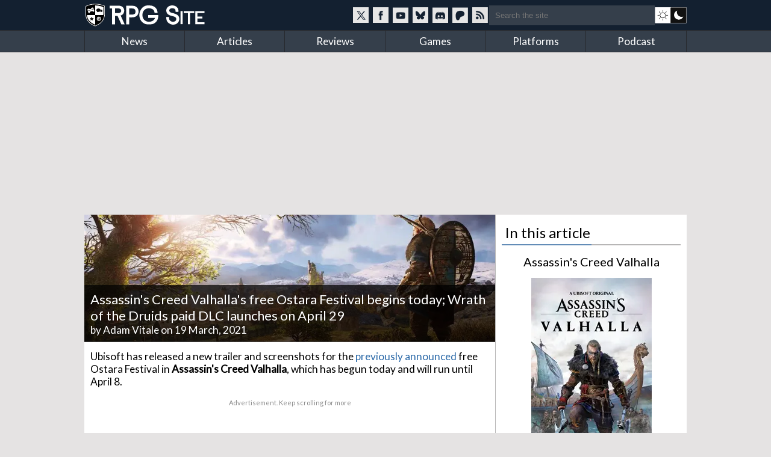

--- FILE ---
content_type: text/html; charset=utf-8
request_url: https://www.rpgsite.net/news/10892-assassins-creed-valhallas-free-ostara-festival-begins-today-wrath-of-the-druids-paid-dlc-launches-on-april-29
body_size: 9463
content:
<!doctype html>
<html lang="en" class="">
<head>
  <title>Assassin&#39;s Creed Valhalla&#39;s free Ostara Festival begins today; Wrath of the Druids paid DLC launches on April 29 | RPG Site</title>

  <link rel="preconnect" href="https://fonts.gstatic.com" crossorigin>
  <link rel="preload" href="https://fonts.gstatic.com/s/lato/v24/S6uyw4BMUTPHjxAwXiWtFCfQ7A.woff2" as="font" type="font/woff2" crossorigin>
  <link rel="preload" href="https://fonts.gstatic.com/s/lato/v24/S6uyw4BMUTPHjx4wXiWtFCc.woff2" as="font" type="font/woff2" crossorigin>
  <link href="https://fonts.googleapis.com/css2?family=Lato&display=swap" rel="stylesheet">

  <style>
  /* latin-ext */
  @font-face {
    font-family: 'Lato';
    font-style: normal;
    font-weight: 400;
    font-display: swap;
    src: url(https://fonts.gstatic.com/s/lato/v24/S6uyw4BMUTPHjxAwXiWtFCfQ7A.woff2) format('woff2');
    unicode-range: U+0100-02BA, U+02BD-02C5, U+02C7-02CC, U+02CE-02D7, U+02DD-02FF, U+0304, U+0308, U+0329, U+1D00-1DBF, U+1E00-1E9F, U+1EF2-1EFF, U+2020, U+20A0-20AB, U+20AD-20C0, U+2113, U+2C60-2C7F, U+A720-A7FF;
  }
  /* latin */
  @font-face {
    font-family: 'Lato';
    font-style: normal;
    font-weight: 400;
    font-display: swap;
    src: url(https://fonts.gstatic.com/s/lato/v24/S6uyw4BMUTPHjx4wXiWtFCc.woff2) format('woff2');
    unicode-range: U+0000-00FF, U+0131, U+0152-0153, U+02BB-02BC, U+02C6, U+02DA, U+02DC, U+0304, U+0308, U+0329, U+2000-206F, U+20AC, U+2122, U+2191, U+2193, U+2212, U+2215, U+FEFF, U+FFFD;
  }
  </style>

  <link rel="preconnect" href="https://images.rpgsite.net">
  <link rel="preload" href="/css/app-06b69b2a5cb493e4d0ef7a5d0d201ff0.css?vsn=d" as="style">
  <link rel="preconnect" href="//assets.rpgsite.net">
  <link rel="preload" href="/js/app-9775b80acc085857197bf54ce76781e9.js?vsn=d" as="script">

  <link rel="stylesheet" href="/css/app-06b69b2a5cb493e4d0ef7a5d0d201ff0.css?vsn=d">

  <link rel="search" type="application/opensearchdescription+xml" title="RPG Site" href="/opensearch.xml">
  <link rel="alternate" type="application/rss+xml" href="https://www.rpgsite.net/feed">
  <meta http-equiv="X-UA-Compatible" content="IE=edge,chrome=1">
  <meta name="viewport" content="width=device-width, initial-scale=1">
  <meta http-equiv="content-type" content="text/html; charset=UTF-8">
  <link rel="apple-touch-icon" sizes="57x57" href="//assets.rpgsite.net/assets/favicons/apple-icon-57x57-f551e84142966260ad775c4ba9a047b9a0ed3de12c685c8b5aa3a9cb4141c3e6.png">
  <link rel="apple-touch-icon" sizes="60x60" href="//assets.rpgsite.net/assets/favicons/apple-icon-60x60-c944b81d29b778755e8c749b4596973a9053be10b2dc37279cfceae762b4fc24.png">
  <link rel="apple-touch-icon" sizes="72x72" href="//assets.rpgsite.net/assets/favicons/apple-icon-72x72-f60dbe6c1a6cecae904f57e2ef8ff34120bc39dcb967d22532d93f5383bff7a3.png">
  <link rel="apple-touch-icon" sizes="76x76" href="//assets.rpgsite.net/assets/favicons/apple-icon-76x76-bd4a6545f112d02500922911597622ca9f724731b80c89497d8b66189d2e3b9d.png">
  <link rel="apple-touch-icon" sizes="114x114" href="//assets.rpgsite.net/assets/favicons/apple-icon-114x114-9bbb717de6a54225dcd70399d5ec4cff7c23dda6fb04c5b898906d4506c84656.png">
  <link rel="apple-touch-icon" sizes="120x120" href="//assets.rpgsite.net/assets/favicons/apple-icon-120x120-9f45c3a9e9eb06eb6dd2dd12dde59e02ff0b6326575903ae58bc3d8a83db1230.png">
  <link rel="apple-touch-icon" sizes="144x144" href="//assets.rpgsite.net/assets/favicons/apple-icon-144x144-7b1ca1f95e1c510981e5544e6ac59b1888f770c4e4bfcf01310d9fa53948c9db.png">
  <link rel="apple-touch-icon" sizes="152x152" href="//assets.rpgsite.net/assets/favicons/apple-icon-152x152-7afe5566dcece29bbd0f2e601553adcc886b134bb1c682ab87908162f179f7ef.png">
  <link rel="apple-touch-icon" sizes="180x180" href="//assets.rpgsite.net/assets/favicons/apple-icon-180x180-ae7bd8e0c69470e9cc2d7520486385984349cebc8246eb10674841ee28db0c0c.png">
  <link rel="icon" type="image/png" sizes="192x192" href="//assets.rpgsite.net/assets/favicons/android-icon-192x192-a044a21decd63ff21cdb263e424fc8bc67db69b5cd710d70ea764ba6bf152eff.png">
  <link rel="icon" type="image/png" sizes="32x32" href="//assets.rpgsite.net/assets/favicons/favicon-32x32-c81df4c40ba51d8422249bea7ded7bc630f9ac98ed15797ec72f48b1df7ea303.png">
  <link rel="icon" type="image/png" sizes="96x96" href="//assets.rpgsite.net/assets/favicons/favicon-96x96-96ab55f34b975f915c32c25aedc89dab1a276107def6e59d1b1152bf351cb045.png">
  <link rel="icon" type="image/png" sizes="16x16" href="//assets.rpgsite.net/assets/favicons/favicon-16x16-25f4ff9c4726e139135ce26909cc25ff5b0b4f8f99fc0c151150baec575452d6.png">
  <link rel="manifest" href="//assets.rpgsite.net/assets/favicons/manifest-e95672d4553092f574d19ee4bf1d17197b734d61b67a30e5463c91fd875095d4.json">
  <meta name="msapplication-TileColor" content="#ffffff">
  <meta name="msapplication-TileImage" content="//assets.rpgsite.net/assets/favicons/ms-icon-144x144-7b1ca1f95e1c510981e5544e6ac59b1888f770c4e4bfcf01310d9fa53948c9db.png">
  <meta name="theme-color" content="#ffffff">
  <meta name="robots" content="max-image-preview:large">
  <meta name="facebook-domain-verification" content="kg5cvrqa1higm5aaqmy7t9syu9qrl9">
<meta name="author" content="Adam Vitale"/><meta name="description" content="More new content for the latest Assassin&#39;s Creed entry."/><meta name="og:image" content="https://images.rpgsite.net/articles/thumbnail/da49c9a1/10892/original/wmini.png"/><link rel="canonical" href="https://www.rpgsite.net/news/10892-assassins-creed-valhallas-free-ostara-festival-begins-today-wrath-of-the-druids-paid-dlc-launches-on-april-29"/>
  <script async src="https://hb.vntsm.com/v4/live/vms/sites/rpgsite.net/index.js"></script>
  <script async src="https://rum.corewebvitals.io/cwv/67c96fe3fada5339f5e8dcd3.js"></script>
  <script defer src="https://api.pirsch.io/pa.js" id="pianjs" data-code="XvK5lE0SwHhW434n3R2RIb0MBjhnrTtL"></script>

  <script type="application/ld+json">
  {
    "@context": "https://schema.org",
    "@type": "WebSite",
    "url": "https://www.rpgsite.net/",
    "potentialAction": {
      "@type": "SearchAction",
      "target": {
        "@type": "EntryPoint",
        "urlTemplate": "https://www.rpgsite.net/search/{search_term_string}"
      },
      "query-input": "required name=search_term_string"
    }
  }
  </script>
  <script defer src="/js/app-9775b80acc085857197bf54ce76781e9.js?vsn=d"></script>
</head>
<body>
<header>

  <input id="drawer-toggle" name="drawer-toggle" type="checkbox">
  <label id="drawer-toggle-label" for="drawer-toggle"></label>

  <div class="blah wrapper">
    <div class="logo-row">
      <div id="logo">
        <a href="/" aria-label="RPG Site Homepage">
          <img src="/images/logo-fb7b79cfc1ec74c32fc852e764c4881d.svg?vsn=d" alt="RPG Site" height="40" width="206">
        </a>
      </div>
    </div>
    <div class="social-search">
    <style>
      .social-blocks .social, .darkmode-toggle {
        background-image: url(/images/nav-icons-e0f21d8bff1e311bafc5ca3674a718be.svg?vsn=d);
      }
    </style>
      <div class="social-blocks">
        <a class="social social-twitter" href="https://twitter.com/rpgsite" rel="nofollow noopener" target="_blank" aria-label="RPG Site Twitter page">
          <span class="hide">RPG Site on X</span>
        </a>
        <a class="social social-facebook" href="https://facebook.com/rpgsite.net" rel="nofollow noopener" target="_blank" aria-label="RPG Site Facebook page">
          <span class="hide">RPG Site on Facebook</span>
        </a>
        <a class="social social-youtube" href="https://youtube.com/rpgsitenet" rel="nofollow noopener" target="_blank" aria-label="RPG Site YouTube page">
          <span class="hide">RPG Site on YouTube</span>
        </a>
        <a class="social social-bsky" href="https://bsky.app/profile/rpgsite.net" rel="nofollow noopener" target="_blank" aria-label="RPG Site Bluesky page">
          <span class="hide">RPG Site on Bluesky</span>
        </a>
        <a class="social social-discord" href="https://discord.gg/sXV8Vb3" rel="nofollow noopener" target="_blank" aria-label="RPG Site Discord chat">
          <span class="hide">RPG Site on Discord</span>
        </a>
        <a class="social social-patreon" href="https://www.patreon.com/cw/RPGSite" rel="nofollow noopener" target="_blank" aria-label="RPG Site Patreon">
          <span class="hide">RPG Site on Patreon</span>
        </a>
        <a class="social social-rss" href="/feed" target="_blank" aria-label="RSS feed">
          <span class="hide">RPG Site news feed</span>
        </a>
      </div>
      <form action="/search" accept-charset="UTF-8" method="get">
        <input placeholder="Search the site" type="text" name="terms">
      </form>
      <a class="darkmode-toggle " href="/toggle?ref=/news/10892-assassins-creed-valhallas-free-ostara-festival-begins-today-wrath-of-the-druids-paid-dlc-launches-on-april-29" aria-label="dark mode toggle">

        <span class="hide">Toggle: light/dark mode</span>
      </a>
    </div>
  </div>
  <nav id="drawer" class="nav">
    <div class="wrapper">
      <ul>
        <li><a href="/news">News</a></li>
        <li><a href="/articles">Articles</a></li>
        <li><a href="/reviews">Reviews</a></li>
        <li><a href="/games">Games</a></li>
        <li><a href="/consoles">Platforms</a></li>
        <li><a href="/podcast">Podcast</a></li>
      </ul>
      <div class="clearfix"></div>
    </div>

    <form action="/search" accept-charset="UTF-8" method="get">
      <input placeholder="Search the site" type="search" name="terms">
    </form>
    <div class="clearfix"></div>
  </nav>
  <div class="clearfix"></div>
</header>

<script type="text/javascript">
  let htmlTag = document.querySelector('html');
  document.querySelectorAll('.darkmode-toggle').forEach(function(a) {
    if (!(htmlTag.classList.contains('dark-mode') || htmlTag.classList.contains('light-mode'))) {
      if (window.matchMedia('(prefers-color-scheme: dark)').matches) {
        a.href = a.href + "&from=dark";
      } else {
        a.href = a.href + "&from=light";
      }
    }
  });
</script>
<div class="wrapper">
  <div class="ad-campaign ad-tag">
    <div class="campaign banner">
      <div id="billboard-0"></div>

    </div>
  </div>

  <div class="content">

<script type="application/ld+json">{"@context":"http://schema.org","@type":"Article","author":{"@type":"Person","jobTitle":"Reviews Editor","name":"Adam Vitale","url":"https://www.rpgsite.net/author/Adam%20Vitale"},"dateModified":"2023-11-02T12:52:06Z","datePublished":"2021-03-19T03:19:00Z","description":"More new content for the latest Assassin's Creed entry.","headline":"Assassin's Creed Valhalla's free Ostara Festival begins today; Wrath of the Druids paid DLC launches on April 29","image":["https://assets.rpgsite.net/entities/cover_images/000/000/131/cover/achbig.jpg"],"publisher":{"@type":"Organization","logo":{"@type":"ImageObject","url":"https://www.rpgsite.net/images/logo.png"},"name":"RPG Site"}}</script>

<article role="main">
  <section class="coverstories">

    <div id="bigpic" class="coverstory" data-el="cover-image" style="padding-top: 0">



        <picture>
          <source srcset="https://images.rpgsite.net/entities/cover/da49c9a1/131/cover/achbig.webp" type="image/webp">
          <img src="https://images.rpgsite.net/entities/cover/da49c9a1/131/cover/achbig.jpg" width="624" height="194" alt="Assassin&#39;s Creed Valhalla&#39;s free Ostara Festival begins today; Wrath of the Druids paid DLC launches on April 29" style="width:100%;height:100%;max-height:250px;object-fit:cover">
        </picture>

    </div>

    <div class="breadcrumb">
<a href="/games/131-assassins-creed-valhalla">Assassin's Creed Valhalla</a>&nbsp;&rsaquo;&nbsp;<a href="/games/131-assassins-creed-valhalla/news">News</a>
    </div>
    <div class="cover-info headline" style="bottom: 3px">
      <h1 itemprop="headline">Assassin&#39;s Creed Valhalla&#39;s free Ostara Festival begins today; Wrath of the Druids paid DLC launches on April 29</h1>
      <div class="byline">


            by <a href="/author/Adam%20Vitale" class="author">Adam Vitale</a>


        on 19 March, 2021
      </div>
    </div>
  </section>













  <div id="article-story" class="padded">
<p data-handler="v1">Ubisoft has released a new trailer and screenshots for the <a href="https://www.rpgsite.net/news/10880-assassin-s-creed-valhalla-title-update-patch-1-2-adds-ostara-festival-appearance-options-and-more" target="_blank">previously announced</a> free Ostara Festival in <strong>Assassin&#39;s Creed Valhalla</strong>, which has begun today and will run until April 8.</p><div class="ad ad-unit" data-unit="ATF-Video"><div class="ad-label" aria-hidden="true">Advertisement. Keep scrolling for more</div><div class="block"><div id="ATF-Video-0"></div><script>self.__VM = self.__VM || [];self.__VM.push(function (admanager, scope) {scope.Config.get('video').display('ATF-Video-0');});</script></div></div><p data-handler="v1">Additionally, Ubisoft has announced the first paid DLC update for the game - <em>Wrath of the Druids</em> - will be available on April 29. It will be available as part of the game&#39;s $39.99 Season Pass or standalone for $24.99. A second DLC - <em>The Siege of Paris</em> - will launch later in 2021.</p><p data-handler="v1">A trailer and screenshot set for Ostara Festival can be found below alongside Ubisoft&#39;s press release.</p><div class="video-container"><lite-youtube videoid="ThrqUcCTQKc" width="100%" height="450"></lite-youtube></div><blockquote><p data-handler="v1">Today, Ubisoft announced that Assassin’s Creed Valhalla’s first major expansion, Wrath of the Druids, will be available on April 29. In addition, Season 2, Ostara Season, features exclusive narrative content and in-game events accessible to all players. Starting today, players can celebrate Spring as part of the time-limited Ostara Festival with new challenges and rewards.</p><p data-handler="v1">Ostara Festival, the first update of Ostara Season, invites players to discover an in-game event active until April 8 in a dedicated area of Ravensthorpe. Various Easter-themed festivities will be available, including:</p><ul>
	<li>Settlement decoration activity</li>
	<li>Drinking, Archery, and Fighting mini-games</li>
	<li>Three new character quests: Eivor can enjoy an Egg Hunt, the May-Queen celebration, and protect the settlement against night spirits</li>
	<li>Three new skills: Fearless Leaper lets Eivor land a mastered falling attack atop enemies, while the Raven’s Loot and Loot Food skills increase Eivor’s efficiency when at range or fighting close-up</li>
	<li>Exclusive rewards including settlement decorations and customization items</li></ul><p data-handler="v1">To experience the Ostara Festival, players must reach England and complete one of the first narrative arcs – either Grantebridgescire or Ledecestrescire. The festival will then be triggered automatically when players visit the settlement. To access the May-Queen activity, players’ settlement must have reached Level 3.</p><p data-handler="v1">Starting today, players will be able to change Eivor’s gear appearance with visual customization, better known as transmogrification or “Change Appearance” in-game. The original gear and armor stats remain unchanged as Eivor is visually customized, allowing players to stick to their build and unleash their inner Viking in style. Once a piece of gear or a weapon is found, its visuals can be equipped in exchange of silver by visiting the Blacksmith in Ravensthorpe if the item is from the same category.</p><p data-handler="v1">To celebrate the Assassin’s Creed Valhalla community, players will receive Altair’s Outfit, the Yule Gear Set and cosmetics, and 300 opals for free. To claim the rewards, they must access the Animus Store.</p><p data-handler="v1">Two future updates will add more content for Ostara Season, including:</p><ul>
	<li>Mastery Challenge: A second update will add a new game mode building on Assassin’s Creed Valhalla’s core combat mechanics, bringing a highly replayable combat experience. A Master arrives at the settlement, inspiring Eivor to train and perfect challenges to become a Master.</li>
	<li>Additional rewards</li></ul><p data-handler="v1">In Wrath of the Druids, available on April 29, players will journey to Ireland and unravel the mysteries of an ancient and mysterious druidic cult, tracking and discovering their members. Diving into Gaelic myths and folklores, they’ll need to fight their way through haunted forests and dazzling landscapes while gaining influence among Gaelic kings. The Wrath of the Druids expansion can be purchased as a standalone for $24.99. Players can also access the expansion through the Season Pass, available now for $39.99 or as part of the Assassin’s Creed Valhalla Gold, Ultimate, and Collector Editions.</p></blockquote><figure class="image-with-caption">
  <a href="https://images.rpgsite.net/image/da49c9a1/96966/original/Assassins-Creed-Valhalla_Spring-Roadmap.png" data-fslightbox="gallery" data-type="image" target="_blank" rel="noopener">
    <picture>
      <source data-srcset="https://images.rpgsite.net/image/da49c9a1/96966/article/Assassins-Creed-Valhalla_Spring-Roadmap.webp" type="image/webp" width="650" height="366"/>
      <source data-srcset="https://images.rpgsite.net/image/da49c9a1/96966/article/Assassins-Creed-Valhalla_Spring-Roadmap.png" type="image/png" width="650" height="366"/>


        <img src="/images/image-loading-60b0bd5695f11413eb1ef815b3e61969.png?vsn=d" data-src="https://images.rpgsite.net/image/da49c9a1/96966/article/Assassins-Creed-Valhalla_Spring-Roadmap.png" class="lazyload article-image" width="650" height="366" alt="Assassins-Creed-Valhalla_Spring-Roadmap.png" style="display: inline-block"/>
        <noscript>
          <img src="https://images.rpgsite.net/image/da49c9a1/96966/article/Assassins-Creed-Valhalla_Spring-Roadmap.png" class="article-image" width="650" height="366" alt="Assassins-Creed-Valhalla_Spring-Roadmap.png" style="display: inline-block"/>
        </noscript>


    </picture>
  </a>

</figure><div class="article-gallery"><div class="heading">Assassin&#39;s Creed Valhalla</div><div class="gallery-images"><figure class="image-with-caption">
  <a href="https://images.rpgsite.net/image/da49c9a1/96967/original/Assassins-Creed-Valhalla_20210318_01.jpg" data-fslightbox="gallery" data-type="image" target="_blank" rel="noopener">
    <picture>
      <source data-srcset="https://images.rpgsite.net/image/da49c9a1/96967/gallery/Assassins-Creed-Valhalla_20210318_01.webp" type="image/webp" width="193" height="107"/>
      <source data-srcset="https://images.rpgsite.net/image/da49c9a1/96967/gallery/Assassins-Creed-Valhalla_20210318_01.jpg" type="image/jpeg" width="193" height="107"/>


        <img src="/images/image-loading-60b0bd5695f11413eb1ef815b3e61969.png?vsn=d" data-src="https://images.rpgsite.net/image/da49c9a1/96967/gallery/Assassins-Creed-Valhalla_20210318_01.jpg" class="lazyload article-image" width="193" height="107" alt="Assassins-Creed-Valhalla_20210318_01.jpg" style="display: inline-block"/>
        <noscript>
          <img src="https://images.rpgsite.net/image/da49c9a1/96967/gallery/Assassins-Creed-Valhalla_20210318_01.jpg" class="article-image" width="193" height="107" alt="Assassins-Creed-Valhalla_20210318_01.jpg" style="display: inline-block"/>
        </noscript>


    </picture>
  </a>

</figure><figure class="image-with-caption">
  <a href="https://images.rpgsite.net/image/da49c9a1/96968/original/Assassins-Creed-Valhalla_20210318_02.jpg" data-fslightbox="gallery" data-type="image" target="_blank" rel="noopener">
    <picture>
      <source data-srcset="https://images.rpgsite.net/image/da49c9a1/96968/gallery/Assassins-Creed-Valhalla_20210318_02.webp" type="image/webp" width="193" height="107"/>
      <source data-srcset="https://images.rpgsite.net/image/da49c9a1/96968/gallery/Assassins-Creed-Valhalla_20210318_02.jpg" type="image/jpeg" width="193" height="107"/>


        <img src="/images/image-loading-60b0bd5695f11413eb1ef815b3e61969.png?vsn=d" data-src="https://images.rpgsite.net/image/da49c9a1/96968/gallery/Assassins-Creed-Valhalla_20210318_02.jpg" class="lazyload article-image" width="193" height="107" alt="Assassins-Creed-Valhalla_20210318_02.jpg" style="display: inline-block"/>
        <noscript>
          <img src="https://images.rpgsite.net/image/da49c9a1/96968/gallery/Assassins-Creed-Valhalla_20210318_02.jpg" class="article-image" width="193" height="107" alt="Assassins-Creed-Valhalla_20210318_02.jpg" style="display: inline-block"/>
        </noscript>


    </picture>
  </a>

</figure><figure class="image-with-caption">
  <a href="https://images.rpgsite.net/image/da49c9a1/96969/original/Assassins-Creed-Valhalla_20210318_03.jpg" data-fslightbox="gallery" data-type="image" target="_blank" rel="noopener">
    <picture>
      <source data-srcset="https://images.rpgsite.net/image/da49c9a1/96969/gallery/Assassins-Creed-Valhalla_20210318_03.webp" type="image/webp" width="193" height="107"/>
      <source data-srcset="https://images.rpgsite.net/image/da49c9a1/96969/gallery/Assassins-Creed-Valhalla_20210318_03.jpg" type="image/jpeg" width="193" height="107"/>


        <img src="/images/image-loading-60b0bd5695f11413eb1ef815b3e61969.png?vsn=d" data-src="https://images.rpgsite.net/image/da49c9a1/96969/gallery/Assassins-Creed-Valhalla_20210318_03.jpg" class="lazyload article-image" width="193" height="107" alt="Assassins-Creed-Valhalla_20210318_03.jpg" style="display: inline-block"/>
        <noscript>
          <img src="https://images.rpgsite.net/image/da49c9a1/96969/gallery/Assassins-Creed-Valhalla_20210318_03.jpg" class="article-image" width="193" height="107" alt="Assassins-Creed-Valhalla_20210318_03.jpg" style="display: inline-block"/>
        </noscript>


    </picture>
  </a>

</figure><figure class="image-with-caption">
  <a href="https://images.rpgsite.net/image/da49c9a1/96970/original/Assassins-Creed-Valhalla_20210318_04.jpg" data-fslightbox="gallery" data-type="image" target="_blank" rel="noopener">
    <picture>
      <source data-srcset="https://images.rpgsite.net/image/da49c9a1/96970/gallery/Assassins-Creed-Valhalla_20210318_04.webp" type="image/webp" width="193" height="107"/>
      <source data-srcset="https://images.rpgsite.net/image/da49c9a1/96970/gallery/Assassins-Creed-Valhalla_20210318_04.jpg" type="image/jpeg" width="193" height="107"/>


        <img src="/images/image-loading-60b0bd5695f11413eb1ef815b3e61969.png?vsn=d" data-src="https://images.rpgsite.net/image/da49c9a1/96970/gallery/Assassins-Creed-Valhalla_20210318_04.jpg" class="lazyload article-image" width="193" height="107" alt="Assassins-Creed-Valhalla_20210318_04.jpg" style="display: inline-block"/>
        <noscript>
          <img src="https://images.rpgsite.net/image/da49c9a1/96970/gallery/Assassins-Creed-Valhalla_20210318_04.jpg" class="article-image" width="193" height="107" alt="Assassins-Creed-Valhalla_20210318_04.jpg" style="display: inline-block"/>
        </noscript>


    </picture>
  </a>

</figure><figure class="image-with-caption">
  <a href="https://images.rpgsite.net/image/da49c9a1/96971/original/Assassins-Creed-Valhalla_20210318_06.jpg" data-fslightbox="gallery" data-type="image" target="_blank" rel="noopener">
    <picture>
      <source data-srcset="https://images.rpgsite.net/image/da49c9a1/96971/gallery/Assassins-Creed-Valhalla_20210318_06.webp" type="image/webp" width="193" height="107"/>
      <source data-srcset="https://images.rpgsite.net/image/da49c9a1/96971/gallery/Assassins-Creed-Valhalla_20210318_06.jpg" type="image/jpeg" width="193" height="107"/>


        <img src="/images/image-loading-60b0bd5695f11413eb1ef815b3e61969.png?vsn=d" data-src="https://images.rpgsite.net/image/da49c9a1/96971/gallery/Assassins-Creed-Valhalla_20210318_06.jpg" class="lazyload article-image" width="193" height="107" alt="Assassins-Creed-Valhalla_20210318_06.jpg" style="display: inline-block"/>
        <noscript>
          <img src="https://images.rpgsite.net/image/da49c9a1/96971/gallery/Assassins-Creed-Valhalla_20210318_06.jpg" class="article-image" width="193" height="107" alt="Assassins-Creed-Valhalla_20210318_06.jpg" style="display: inline-block"/>
        </noscript>


    </picture>
  </a>

</figure><figure class="image-with-caption">
  <a href="https://images.rpgsite.net/image/da49c9a1/96972/original/Assassins-Creed-Valhalla_20210318_07.jpg" data-fslightbox="gallery" data-type="image" target="_blank" rel="noopener">
    <picture>
      <source data-srcset="https://images.rpgsite.net/image/da49c9a1/96972/gallery/Assassins-Creed-Valhalla_20210318_07.webp" type="image/webp" width="193" height="107"/>
      <source data-srcset="https://images.rpgsite.net/image/da49c9a1/96972/gallery/Assassins-Creed-Valhalla_20210318_07.jpg" type="image/jpeg" width="193" height="107"/>


        <img src="/images/image-loading-60b0bd5695f11413eb1ef815b3e61969.png?vsn=d" data-src="https://images.rpgsite.net/image/da49c9a1/96972/gallery/Assassins-Creed-Valhalla_20210318_07.jpg" class="lazyload article-image" width="193" height="107" alt="Assassins-Creed-Valhalla_20210318_07.jpg" style="display: inline-block"/>
        <noscript>
          <img src="https://images.rpgsite.net/image/da49c9a1/96972/gallery/Assassins-Creed-Valhalla_20210318_07.jpg" class="article-image" width="193" height="107" alt="Assassins-Creed-Valhalla_20210318_07.jpg" style="display: inline-block"/>
        </noscript>


    </picture>
  </a>

</figure><figure class="image-with-caption">
  <a href="https://images.rpgsite.net/image/da49c9a1/96973/original/Assassins-Creed-Valhalla_20210318_05.jpg" data-fslightbox="gallery" data-type="image" target="_blank" rel="noopener">
    <picture>
      <source data-srcset="https://images.rpgsite.net/image/da49c9a1/96973/gallery/Assassins-Creed-Valhalla_20210318_05.webp" type="image/webp" width="193" height="107"/>
      <source data-srcset="https://images.rpgsite.net/image/da49c9a1/96973/gallery/Assassins-Creed-Valhalla_20210318_05.jpg" type="image/jpeg" width="193" height="107"/>


        <img src="/images/image-loading-60b0bd5695f11413eb1ef815b3e61969.png?vsn=d" data-src="https://images.rpgsite.net/image/da49c9a1/96973/gallery/Assassins-Creed-Valhalla_20210318_05.jpg" class="lazyload article-image" width="193" height="107" alt="Assassins-Creed-Valhalla_20210318_05.jpg" style="display: inline-block"/>
        <noscript>
          <img src="https://images.rpgsite.net/image/da49c9a1/96973/gallery/Assassins-Creed-Valhalla_20210318_05.jpg" class="article-image" width="193" height="107" alt="Assassins-Creed-Valhalla_20210318_05.jpg" style="display: inline-block"/>
        </noscript>


    </picture>
  </a>

</figure></div><div class="clearfix"></div></div><div class="ad ad-unit" data-unit="ATF-PW"><div class="ad-label" aria-hidden="true">Advertisement. Keep scrolling for more</div><div class="block"><div id="ATF-PW-1"></div><script>self.__VM = self.__VM || [];self.__VM.push(function (admanager, scope) {scope.Config.get('double_mpu').display('ATF-PW-1');});</script></div></div>


  </div>

  <div class="comments">

    <div id="article-comments">
      <div id="disqus-container">
        <button id="disqus-button" class="more-info" onclick="showComments()">Show comments</button>
        <div id="disqus-comments">
          <div id="disqus_thread"></div>
        </div>
      </div>
    </div>

  </div>
</article>

<aside>
  <div class="heading">In this article</div>
<style>
.ordered-entities .heading {
  border: 0;
  text-align: center;
}

.ordered-entities .heading::after {
  display: none;
}

.heading.secondary {
  font-size: 20px;
}

a.more-info {
  background: #4e6c8c;/*#597a9d;*/
  margin: 5px 0;
  font-size: 10pt;
  padding: 5px 10px;
  border-radius: 5px;
  display: inline-block;
  color: white;
}

aside .ordered-entities a.more-info:hover {
  background: #597a9d;
  color: white !important;
}

/* .entity-bit { */
/*   display: flex; */
/*   flex-direction: row; */
/* } */

/* .entity-bit img { */
/*   display: flex; */
/*   flex-direction: column; */
/* } */

/* .entity-bit.row .entity-info { */
/*   display: flex; */
/*   flex-direction: column; */
/*   justify-content: center; */
/* } */

</style>

<div class="ordered-entities">

  <div class="primary-entity">
<style>
.row .column {
  width: 50%;
  display: inline-block;
  float: left;
  border-right-width: 1px;/* solid; solid #dedede;*/
  padding: 5px 0;
}

.row .column:last-of-type {
  border-right: 0px;
  padding: 5px 10px;
}

.boxart {
  width: 200px;
  margin: 0 auto;
  position: relative;
  text-align: center;
}

.row {
  padding: 5px;
  padding-left: 0;
}

a.game-title {
  font-size: 14pt;
}
</style>

<div class="heading secondary"><a href="/games/131-assassins-creed-valhalla">Assassin&#39;s Creed Valhalla</a></div>
<div class="boxart">


  <a href="/games/131-assassins-creed-valhalla">
    <picture>
      <source srcset="https://images.rpgsite.net/image/da49c9a1/120474/boxart/Assassins-Creed-Valhalla_Vert-Art-2022.webp" type="image/webp" width="200" height="300" />
      <source srcset="https://images.rpgsite.net/image/da49c9a1/120474/boxart/Assassins-Creed-Valhalla_Vert-Art-2022.jpg" type="image/jpeg" width="200" height="300" />

      <img src="https://images.rpgsite.net/image/da49c9a1/120474/boxart/Assassins-Creed-Valhalla_Vert-Art-2022.jpg" width="200" height="300" alt="Assassin&#39;s Creed Valhalla boxart" />
    </picture>
  </a>
</div>

<div class="entity-info row with-bottom-border consoles">
  <b class="label">Platforms:</b>

    <a href="/consoles/1-pc">
      <img src="//assets.rpgsite.net/entities/consoles/icons/000/000/001/original/pc.png" title="PC" alt="PC" width="24" height="34" />
    </a>

    <a href="/consoles/14-playstation-4">
      <img src="//assets.rpgsite.net/entities/consoles/icons/000/000/014/original/ps4.png" title="PlayStation 4" alt="PlayStation 4" width="24" height="34" />
    </a>

    <a href="/consoles/15-xbox-one">
      <img src="//assets.rpgsite.net/entities/consoles/icons/000/000/015/original/xbox-one.png" title="Xbox One" alt="Xbox One" width="24" height="34" />
    </a>

    <a href="/consoles/1529-playstation-5">
      <img src="//assets.rpgsite.net/entities/consoles/icons/000/000/022/original/ps5.png" title="PlayStation 5" alt="PlayStation 5" width="24" height="34" />
    </a>

    <a href="/consoles/1530-xbox-series-sx">
      <img src="//assets.rpgsite.net/entities/consoles/icons/000/000/023/original/xbox-series-x-s.png" title="Xbox Series S|X" alt="Xbox Series S|X" width="24" height="34" />
    </a>

</div>


















<div class="entity-info row with-columns with-bottom-border">

    <div class="column">
      <b class="label">Publisher:</b> Ubisoft
    </div>


    <div class="column">
      <b class="label">Developer:</b> Ubisoft
    </div>

</div>
















<div class="entity-info row">
  <b class="label">Original release dates:</b>

  <div class="date">
    <img width="16" height="11" src="//assets.rpgsite.net/assets/flags/ja-7d8d51949c64d1462f69e997f0afd3f62ad859902c6746afbf3ebf6250b54ac4.png" alt="Japanese release date" />
    &nbsp;10 November, 2020
  </div>


  <div class="date">
    <img width="16" height="11" src="//assets.rpgsite.net/assets/flags/us-751fb5eafbaf826377e46c4ebc959043b9f2e8ddf5d2024cf8056add6442bcb2.png" alt="US release date" />
    &nbsp;10 November, 2020
  </div>


  <div class="date">
    <img width="16" height="11" src="//assets.rpgsite.net/assets/flags/eu-37009e7b7298cb1487bb0d0c563a4dcb5f1486f41a0b05df1a2d7c09a2b9264b.png" alt="European release date" />
    &nbsp;10 November, 2020
  </div>

</div>


<div class="entity-info row with-bottom border" style="border-bottom-width: 2px; text-align: right;">
  <a class="more-info" href="/games/131-assassins-creed-valhalla">More info &rarr;</a>
</div>

  </div>

</div>

<div class="campaign square ad-unit mt-10">

    <div id="ATF-PW-99"></div>
    <script>
      self.__VM = self.__VM || [];
      self.__VM.push(function (admanager, scope) {
        scope.Config.get('double_mpu').display('ATF-PW-99');
      });
    </script>
</div>











</aside>

<style type="text/css">
#article-comments {
  padding-top: 10px;
  border-top: 1px solid #5f5f5f;
  clear: both;
}

#disqus-button {
  width: 100%;
  padding: 10px;
  cursor: pointer;
  color: #fff;
    background: #4e6c8c;
    margin: 5px 0;
    font-size: 10pt;
    padding: 10px;
    border-radius: 5px;
}
#disqus-button:hover {
      background: #597a9d;
}
#disqus-comments {
  display: none;
}
</style>

<script type="text/javascript">
  function showComments() {
    var disqusButton = document.getElementById('disqus-button');
    disqusButton.parentNode.removeChild(disqusButton);

    var disqusComments = document.getElementById('disqus-comments');
    disqusComments.style.display = 'block';

    var disqus_shortname = 'rpgsitenet';
    var disqus_identifier = 'article-10892';
    (function() {
      var dsq = document.createElement('script'); dsq.type = 'text/javascript'; dsq.async = true;
      dsq.src = '//' + disqus_shortname + '.disqus.com/embed.js';
      (document.getElementsByTagName('head')[0] || document.getElementsByTagName('body')[0]).appendChild(dsq);
    })();
  }
</script>
    <div class="clearfix"></div>

    <div class="scroll-to-top">
      <a href="#">Scroll to top &uarr;</a>
    </div>
  </div>
</div>

<div class="ad-campaign ad-tag">
  <div class="campaign leaderboard">
    <div id="leaderboard-0"></div>
  </div>
</div>
<footer>
  <div class="copyright">
    <div class="centered">
      <img src="/images/logo-fb7b79cfc1ec74c32fc852e764c4881d.svg?vsn=d" alt="RPG Site" height="40" width="206">
      <div class="copyright-text">Copyright &copy; 2006-2026 Mist Network and its owners. All rights reserved.<br>Operated by Double Black Limited. Powered by Mist Engine.</div>
      <div class="clearfix"></div>
    </div>
  </div>
  <div class="links">
    <div class="wrapper">
      <div class="footer-section">
        <b>RPG Site</b>
        <a href="/about-us">About / FAQ</a>
        <br><a href="/ethics">Ethics statement</a>
        <br><a href="/legal">Privacy &amp; Legal</a>
        <br><a href="/staff">Staff</a>
        <br><a href="/contribute">Write for us</a>
        <br><a href="/advertise">Advertise</a>
        <br><a href="/cdn-cgi/l/email-protection#9ae9eefbfcfcdae8eafde9f3eeffb4f4ffee">Contact</a>
        <br><a href="/feed">RSS Feeds</a>
      </div>
      <div class="footer-section">
        <b>SOCIAL MEDIA</b>
        <a href="//twitter.com/rpgsite" rel="nofollow noopener" target="_blank">Twitter</a>
        <br><a href="//youtube.com/rpgsitenet" rel="nofollow noopener" target="_blank">YouTube Channel</a>
        <br><a href="//facebook.com/rpgsite.net" rel="nofollow noopener" target="_blank">Facebook</a>
        <br><a href="//store.steampowered.com/curator/6070552-RPG-Site" rel="nofollow noopener" target="_blank">Steam Curator Group</a>
        <br><a href="//discord.gg/sXV8Vb3" rel="nofollow noopener" target="_blank">Discord Chat</a>
        <br><a href="//www.mognetcentral.com" rel="noopener" target="_blank">Community Forums</a>
        <br><a href="/feed">RSS Feed</a>
      </div>
      <div class="footer-section">
        <b>RECOMMENDED</b>
        <a href="//www.videogameschronicle.com">Video Games Chronicle</a>
      </div>
      <div class="footer-section">
        <b>SECTIONS</b>
        <a href="/news">News</a>
        <br><a href="/articles">Articles</a>
        <br><a href="/reviews">Reviews</a>
        <br><a href="/games">Games</a>
        <br><a href="/consoles">Platforms</a>
        <br><a href="/podcast">Podcast</a>
      </div>
    </div>
    <div class="clearfix"></div>
  </div>
</footer>
<script data-cfasync="false" src="/cdn-cgi/scripts/5c5dd728/cloudflare-static/email-decode.min.js"></script><script>(function(i,s,o,g,r,a,m){i['GoogleAnalyticsObject']=r;i[r]=i[r]||function(){
(i[r].q=i[r].q||[]).push(arguments)},i[r].l=1*new Date();a=s.createElement(o),
m=s.getElementsByTagName(o)[0];a.async=1;a.src=g;m.parentNode.insertBefore(a,m)
})(window,document,'script','//www.google-analytics.com/analytics.js','ga');

  ga('create', 'UA-71823686-1', 'auto');

  ga('send', 'pageview');

</script>

<script async src="https://www.googletagmanager.com/gtag/js?id=UA-44058280-1"></script>

<script type="text/javascript">
   window.dataLayer = window.dataLayer || [];
   function gtag(){dataLayer.push(arguments);}
   gtag('js', new Date());
   gtag('config', 'UA-44058280-1');
</script>

<script>
  self.__VM = self.__VM || [];
  self.__VM.push(function (admanager, scope) {
    scope.Config.get('desktop_takeover').display('billboard-0');
    scope.Config.get('leaderboard').display('leaderboard-0');
  });
</script>

<script defer src="https://static.cloudflareinsights.com/beacon.min.js/vcd15cbe7772f49c399c6a5babf22c1241717689176015" integrity="sha512-ZpsOmlRQV6y907TI0dKBHq9Md29nnaEIPlkf84rnaERnq6zvWvPUqr2ft8M1aS28oN72PdrCzSjY4U6VaAw1EQ==" data-cf-beacon='{"version":"2024.11.0","token":"bf2c1c7a80b74282a8b660e8eb50f046","r":1,"server_timing":{"name":{"cfCacheStatus":true,"cfEdge":true,"cfExtPri":true,"cfL4":true,"cfOrigin":true,"cfSpeedBrain":true},"location_startswith":null}}' crossorigin="anonymous"></script>
</body>
</html>

--- FILE ---
content_type: text/javascript
request_url: https://hb.vntsm.com/v4/live/vms/sites/rpgsite.net/index.js
body_size: 18034
content:
(()=>{"use strict";var e,a,t,n,r={34(e,a,t){var n=t(4901);e.exports=function(e){return"object"==typeof e?null!==e:n(e)}},283(e,a,t){var n=t(9504),r=t(9039),s=t(4901),i=t(9297),o=t(3724),l=t(350).CONFIGURABLE,d=t(3706),u=t(1181),p=u.enforce,m=u.get,c=String,M=Object.defineProperty,f=n("".slice),S=n("".replace),I=n([].join),A=o&&!r(function(){return 8!==M(function(){},"length",{value:8}).length}),B=String(String).split("String"),g=e.exports=function(e,a,t){"Symbol("===f(c(a),0,7)&&(a="["+S(c(a),/^Symbol\(([^)]*)\).*$/,"$1")+"]"),t&&t.getter&&(a="get "+a),t&&t.setter&&(a="set "+a),(!i(e,"name")||l&&e.name!==a)&&(o?M(e,"name",{value:a,configurable:!0}):e.name=a),A&&t&&i(t,"arity")&&e.length!==t.arity&&M(e,"length",{value:t.arity});try{t&&i(t,"constructor")&&t.constructor?o&&M(e,"prototype",{writable:!1}):e.prototype&&(e.prototype=void 0)}catch(e){}var n=p(e);return i(n,"source")||(n.source=I(B,"string"==typeof a?a:"")),e};Function.prototype.toString=g(function(){return s(this)&&m(this).source||d(this)},"toString")},350(e,a,t){var n=t(3724),r=t(9297),s=Function.prototype,i=n&&Object.getOwnPropertyDescriptor,o=r(s,"name"),l=o&&"something"===function(){}.name,d=o&&(!n||n&&i(s,"name").configurable);e.exports={EXISTS:o,PROPER:l,CONFIGURABLE:d}},397(e,a,t){var n=t(7751);e.exports=n("document","documentElement")},421(e){e.exports={}},616(e,a,t){var n=t(9039);e.exports=!n(function(){var e=function(){}.bind();return"function"!=typeof e||e.hasOwnProperty("prototype")})},687(e,a,t){var n=t(4913).f,r=t(9297),s=t(8227)("toStringTag");e.exports=function(e,a,t){e&&!t&&(e=e.prototype),e&&!r(e,s)&&n(e,s,{configurable:!0,value:a})}},741(e){var a=Math.ceil,t=Math.floor;e.exports=Math.trunc||function(e){var n=+e;return(n>0?t:a)(n)}},757(e,a,t){var n=t(7751),r=t(4901),s=t(1625),i=t(7040),o=Object;e.exports=i?function(e){return"symbol"==typeof e}:function(e){var a=n("Symbol");return r(a)&&s(a.prototype,o(e))}},1072(e,a,t){var n=t(1828),r=t(8727);e.exports=Object.keys||function(e){return n(e,r)}},1088(e,a,t){var n=t(6518),r=t(9565),s=t(6395),i=t(350),o=t(4901),l=t(3994),d=t(2787),u=t(2967),p=t(687),m=t(6699),c=t(6840),M=t(8227),f=t(6269),S=t(7657),I=i.PROPER,A=i.CONFIGURABLE,B=S.IteratorPrototype,g=S.BUGGY_SAFARI_ITERATORS,G=M("iterator"),C="keys",T="values",v="entries",b=function(){return this};e.exports=function(e,a,t,i,M,S,P){l(t,a,i);var E,R,N,y=function(e){if(e===M&&V)return V;if(!g&&e&&e in O)return O[e];switch(e){case C:case T:case v:return function(){return new t(this,e)}}return function(){return new t(this)}},L=a+" Iterator",h=!1,O=e.prototype,K=O[G]||O["@@iterator"]||M&&O[M],V=!g&&K||y(M),x="Array"===a&&O.entries||K;if(x&&(E=d(x.call(new e)))!==Object.prototype&&E.next&&(s||d(E)===B||(u?u(E,B):o(E[G])||c(E,G,b)),p(E,L,!0,!0),s&&(f[L]=b)),I&&M===T&&K&&K.name!==T&&(!s&&A?m(O,"name",T):(h=!0,V=function(){return r(K,this)})),M)if(R={values:y(T),keys:S?V:y(C),entries:y(v)},P)for(N in R)(g||h||!(N in O))&&c(O,N,R[N]);else n({target:a,proto:!0,forced:g||h},R);return s&&!P||O[G]===V||c(O,G,V,{name:M}),f[a]=V,R}},1181(e,a,t){var n,r,s,i=t(8622),o=t(4576),l=t(34),d=t(6699),u=t(9297),p=t(7629),m=t(6119),c=t(421),M="Object already initialized",f=o.TypeError,S=o.WeakMap;if(i||p.state){var I=p.state||(p.state=new S);I.get=I.get,I.has=I.has,I.set=I.set,n=function(e,a){if(I.has(e))throw new f(M);return a.facade=e,I.set(e,a),a},r=function(e){return I.get(e)||{}},s=function(e){return I.has(e)}}else{var A=m("state");c[A]=!0,n=function(e,a){if(u(e,A))throw new f(M);return a.facade=e,d(e,A,a),a},r=function(e){return u(e,A)?e[A]:{}},s=function(e){return u(e,A)}}e.exports={set:n,get:r,has:s,enforce:function(e){return s(e)?r(e):n(e,{})},getterFor:function(e){return function(a){var t;if(!l(a)||(t=r(a)).type!==e)throw new f("Incompatible receiver, "+e+" required");return t}}}},1291(e,a,t){var n=t(741);e.exports=function(e){var a=+e;return a!=a||0===a?0:n(a)}},1625(e,a,t){var n=t(9504);e.exports=n({}.isPrototypeOf)},1828(e,a,t){var n=t(9504),r=t(9297),s=t(5397),i=t(9617).indexOf,o=t(421),l=n([].push);e.exports=function(e,a){var t,n=s(e),d=0,u=[];for(t in n)!r(o,t)&&r(n,t)&&l(u,t);for(;a.length>d;)r(n,t=a[d++])&&(~i(u,t)||l(u,t));return u}},2195(e,a,t){var n=t(9504),r=n({}.toString),s=n("".slice);e.exports=function(e){return s(r(e),8,-1)}},2211(e,a,t){var n=t(9039);e.exports=!n(function(){function e(){}return e.prototype.constructor=null,Object.getPrototypeOf(new e)!==e.prototype})},2360(e,a,t){var n,r=t(8551),s=t(6801),i=t(8727),o=t(421),l=t(397),d=t(4055),u=t(6119),p="prototype",m="script",c=u("IE_PROTO"),M=function(){},f=function(e){return"<"+m+">"+e+"</"+m+">"},S=function(e){e.write(f("")),e.close();var a=e.parentWindow.Object;return e=null,a},I=function(){try{n=new ActiveXObject("htmlfile")}catch(e){}var e,a,t;I="undefined"!=typeof document?document.domain&&n?S(n):(a=d("iframe"),t="java"+m+":",a.style.display="none",l.appendChild(a),a.src=String(t),(e=a.contentWindow.document).open(),e.write(f("document.F=Object")),e.close(),e.F):S(n);for(var r=i.length;r--;)delete I[p][i[r]];return I()};o[c]=!0,e.exports=Object.create||function(e,a){var t;return null!==e?(M[p]=r(e),t=new M,M[p]=null,t[c]=e):t=I(),void 0===a?t:s.f(t,a)}},2529(e){e.exports=function(e,a){return{value:e,done:a}}},2777(e,a,t){var n=t(9565),r=t(34),s=t(757),i=t(5966),o=t(4270),l=t(8227),d=TypeError,u=l("toPrimitive");e.exports=function(e,a){if(!r(e)||s(e))return e;var t,l=i(e,u);if(l){if(void 0===a&&(a="default"),t=n(l,e,a),!r(t)||s(t))return t;throw new d("Can't convert object to primitive value")}return void 0===a&&(a="number"),o(e,a)}},2787(e,a,t){var n=t(9297),r=t(4901),s=t(8981),i=t(6119),o=t(2211),l=i("IE_PROTO"),d=Object,u=d.prototype;e.exports=o?d.getPrototypeOf:function(e){var a=s(e);if(n(a,l))return a[l];var t=a.constructor;return r(t)&&a instanceof t?t.prototype:a instanceof d?u:null}},2796(e,a,t){var n=t(9039),r=t(4901),s=/#|\.prototype\./,i=function(e,a){var t=l[o(e)];return t===u||t!==d&&(r(a)?n(a):!!a)},o=i.normalize=function(e){return String(e).replace(s,".").toLowerCase()},l=i.data={},d=i.NATIVE="N",u=i.POLYFILL="P";e.exports=i},2839(e,a,t){var n=t(4576).navigator,r=n&&n.userAgent;e.exports=r?String(r):""},2953(e,a,t){var n=t(4576),r=t(7400),s=t(9296),i=t(3792),o=t(6699),l=t(687),d=t(8227)("iterator"),u=i.values,p=function(e,a){if(e){if(e[d]!==u)try{o(e,d,u)}catch(a){e[d]=u}if(l(e,a,!0),r[a])for(var t in i)if(e[t]!==i[t])try{o(e,t,i[t])}catch(a){e[t]=i[t]}}};for(var m in r)p(n[m]&&n[m].prototype,m);p(s,"DOMTokenList")},2967(e,a,t){var n=t(6706),r=t(34),s=t(7750),i=t(3506);e.exports=Object.setPrototypeOf||("__proto__"in{}?function(){var e,a=!1,t={};try{(e=n(Object.prototype,"__proto__","set"))(t,[]),a=t instanceof Array}catch(e){}return function(t,n){return s(t),i(n),r(t)?(a?e(t,n):t.__proto__=n,t):t}}():void 0)},3392(e,a,t){var n=t(9504),r=0,s=Math.random(),i=n(1.1.toString);e.exports=function(e){return"Symbol("+(void 0===e?"":e)+")_"+i(++r+s,36)}},3506(e,a,t){var n=t(3925),r=String,s=TypeError;e.exports=function(e){if(n(e))return e;throw new s("Can't set "+r(e)+" as a prototype")}},3706(e,a,t){var n=t(9504),r=t(4901),s=t(7629),i=n(Function.toString);r(s.inspectSource)||(s.inspectSource=function(e){return i(e)}),e.exports=s.inspectSource},3717(e,a){a.f=Object.getOwnPropertySymbols},3724(e,a,t){var n=t(9039);e.exports=!n(function(){return 7!==Object.defineProperty({},1,{get:function(){return 7}})[1]})},3792(e,a,t){var n=t(5397),r=t(6469),s=t(6269),i=t(1181),o=t(4913).f,l=t(1088),d=t(2529),u=t(6395),p=t(3724),m="Array Iterator",c=i.set,M=i.getterFor(m);e.exports=l(Array,"Array",function(e,a){c(this,{type:m,target:n(e),index:0,kind:a})},function(){var e=M(this),a=e.target,t=e.index++;if(!a||t>=a.length)return e.target=null,d(void 0,!0);switch(e.kind){case"keys":return d(t,!1);case"values":return d(a[t],!1)}return d([t,a[t]],!1)},"values");var f=s.Arguments=s.Array;if(r("keys"),r("values"),r("entries"),!u&&p&&"values"!==f.name)try{o(f,"name",{value:"values"})}catch(e){}},3925(e,a,t){var n=t(34);e.exports=function(e){return n(e)||null===e}},3994(e,a,t){var n=t(7657).IteratorPrototype,r=t(2360),s=t(6980),i=t(687),o=t(6269),l=function(){return this};e.exports=function(e,a,t,d){var u=a+" Iterator";return e.prototype=r(n,{next:s(+!d,t)}),i(e,u,!1,!0),o[u]=l,e}},4055(e,a,t){var n=t(4576),r=t(34),s=n.document,i=r(s)&&r(s.createElement);e.exports=function(e){return i?s.createElement(e):{}}},4117(e){e.exports=function(e){return null==e}},4270(e,a,t){var n=t(9565),r=t(4901),s=t(34),i=TypeError;e.exports=function(e,a){var t,o;if("string"===a&&r(t=e.toString)&&!s(o=n(t,e)))return o;if(r(t=e.valueOf)&&!s(o=n(t,e)))return o;if("string"!==a&&r(t=e.toString)&&!s(o=n(t,e)))return o;throw new i("Can't convert object to primitive value")}},4495(e,a,t){var n=t(9519),r=t(9039),s=t(4576).String;e.exports=!!Object.getOwnPropertySymbols&&!r(function(){var e=Symbol("symbol detection");return!s(e)||!(Object(e)instanceof Symbol)||!Symbol.sham&&n&&n<41})},4576(e,a,t){var n=function(e){return e&&e.Math===Math&&e};e.exports=n("object"==typeof globalThis&&globalThis)||n("object"==typeof window&&window)||n("object"==typeof self&&self)||n("object"==typeof t.g&&t.g)||n("object"==typeof this&&this)||function(){return this}()||Function("return this")()},4901(e){var a="object"==typeof document&&document.all;e.exports=void 0===a&&void 0!==a?function(e){return"function"==typeof e||e===a}:function(e){return"function"==typeof e}},4913(e,a,t){var n=t(3724),r=t(5917),s=t(8686),i=t(8551),o=t(6969),l=TypeError,d=Object.defineProperty,u=Object.getOwnPropertyDescriptor,p="enumerable",m="configurable",c="writable";a.f=n?s?function(e,a,t){if(i(e),a=o(a),i(t),"function"==typeof e&&"prototype"===a&&"value"in t&&c in t&&!t[c]){var n=u(e,a);n&&n[c]&&(e[a]=t.value,t={configurable:m in t?t[m]:n[m],enumerable:p in t?t[p]:n[p],writable:!1})}return d(e,a,t)}:d:function(e,a,t){if(i(e),a=o(a),i(t),r)try{return d(e,a,t)}catch(e){}if("get"in t||"set"in t)throw new l("Accessors not supported");return"value"in t&&(e[a]=t.value),e}},5031(e,a,t){var n=t(7751),r=t(9504),s=t(8480),i=t(3717),o=t(8551),l=r([].concat);e.exports=n("Reflect","ownKeys")||function(e){var a=s.f(o(e)),t=i.f;return t?l(a,t(e)):a}},5397(e,a,t){var n=t(7055),r=t(7750);e.exports=function(e){return n(r(e))}},5610(e,a,t){var n=t(1291),r=Math.max,s=Math.min;e.exports=function(e,a){var t=n(e);return t<0?r(t+a,0):s(t,a)}},5745(e,a,t){var n=t(7629);e.exports=function(e,a){return n[e]||(n[e]=a||{})}},5917(e,a,t){var n=t(3724),r=t(9039),s=t(4055);e.exports=!n&&!r(function(){return 7!==Object.defineProperty(s("div"),"a",{get:function(){return 7}}).a})},5966(e,a,t){var n=t(9306),r=t(4117);e.exports=function(e,a){var t=e[a];return r(t)?void 0:n(t)}},6119(e,a,t){var n=t(5745),r=t(3392),s=n("keys");e.exports=function(e){return s[e]||(s[e]=r(e))}},6198(e,a,t){var n=t(8014);e.exports=function(e){return n(e.length)}},6269(e){e.exports={}},6395(e){e.exports=!1},6469(e,a,t){var n=t(8227),r=t(2360),s=t(4913).f,i=n("unscopables"),o=Array.prototype;void 0===o[i]&&s(o,i,{configurable:!0,value:r(null)}),e.exports=function(e){o[i][e]=!0}},6518(e,a,t){var n=t(4576),r=t(7347).f,s=t(6699),i=t(6840),o=t(9433),l=t(7740),d=t(2796);e.exports=function(e,a){var t,u,p,m,c,M=e.target,f=e.global,S=e.stat;if(t=f?n:S?n[M]||o(M,{}):n[M]&&n[M].prototype)for(u in a){if(m=a[u],p=e.dontCallGetSet?(c=r(t,u))&&c.value:t[u],!d(f?u:M+(S?".":"#")+u,e.forced)&&void 0!==p){if(typeof m==typeof p)continue;l(m,p)}(e.sham||p&&p.sham)&&s(m,"sham",!0),i(t,u,m,e)}}},6699(e,a,t){var n=t(3724),r=t(4913),s=t(6980);e.exports=n?function(e,a,t){return r.f(e,a,s(1,t))}:function(e,a,t){return e[a]=t,e}},6706(e,a,t){var n=t(9504),r=t(9306);e.exports=function(e,a,t){try{return n(r(Object.getOwnPropertyDescriptor(e,a)[t]))}catch(e){}}},6801(e,a,t){var n=t(3724),r=t(8686),s=t(4913),i=t(8551),o=t(5397),l=t(1072);a.f=n&&!r?Object.defineProperties:function(e,a){i(e);for(var t,n=o(a),r=l(a),d=r.length,u=0;d>u;)s.f(e,t=r[u++],n[t]);return e}},6823(e){var a=String;e.exports=function(e){try{return a(e)}catch(e){return"Object"}}},6840(e,a,t){var n=t(4901),r=t(4913),s=t(283),i=t(9433);e.exports=function(e,a,t,o){o||(o={});var l=o.enumerable,d=void 0!==o.name?o.name:a;if(n(t)&&s(t,d,o),o.global)l?e[a]=t:i(a,t);else{try{o.unsafe?e[a]&&(l=!0):delete e[a]}catch(e){}l?e[a]=t:r.f(e,a,{value:t,enumerable:!1,configurable:!o.nonConfigurable,writable:!o.nonWritable})}return e}},6969(e,a,t){var n=t(2777),r=t(757);e.exports=function(e){var a=n(e,"string");return r(a)?a:a+""}},6980(e){e.exports=function(e,a){return{enumerable:!(1&e),configurable:!(2&e),writable:!(4&e),value:a}}},7040(e,a,t){var n=t(4495);e.exports=n&&!Symbol.sham&&"symbol"==typeof Symbol.iterator},7055(e,a,t){var n=t(9504),r=t(9039),s=t(2195),i=Object,o=n("".split);e.exports=r(function(){return!i("z").propertyIsEnumerable(0)})?function(e){return"String"===s(e)?o(e,""):i(e)}:i},7347(e,a,t){var n=t(3724),r=t(9565),s=t(8773),i=t(6980),o=t(5397),l=t(6969),d=t(9297),u=t(5917),p=Object.getOwnPropertyDescriptor;a.f=n?p:function(e,a){if(e=o(e),a=l(a),u)try{return p(e,a)}catch(e){}if(d(e,a))return i(!r(s.f,e,a),e[a])}},7400(e){e.exports={CSSRuleList:0,CSSStyleDeclaration:0,CSSValueList:0,ClientRectList:0,DOMRectList:0,DOMStringList:0,DOMTokenList:1,DataTransferItemList:0,FileList:0,HTMLAllCollection:0,HTMLCollection:0,HTMLFormElement:0,HTMLSelectElement:0,MediaList:0,MimeTypeArray:0,NamedNodeMap:0,NodeList:1,PaintRequestList:0,Plugin:0,PluginArray:0,SVGLengthList:0,SVGNumberList:0,SVGPathSegList:0,SVGPointList:0,SVGStringList:0,SVGTransformList:0,SourceBufferList:0,StyleSheetList:0,TextTrackCueList:0,TextTrackList:0,TouchList:0}},7629(e,a,t){var n=t(6395),r=t(4576),s=t(9433),i="__core-js_shared__",o=e.exports=r[i]||s(i,{});(o.versions||(o.versions=[])).push({version:"3.47.0",mode:n?"pure":"global",copyright:"© 2014-2025 Denis Pushkarev (zloirock.ru), 2025 CoreJS Company (core-js.io)",license:"https://github.com/zloirock/core-js/blob/v3.47.0/LICENSE",source:"https://github.com/zloirock/core-js"})},7657(e,a,t){var n,r,s,i=t(9039),o=t(4901),l=t(34),d=t(2360),u=t(2787),p=t(6840),m=t(8227),c=t(6395),M=m("iterator"),f=!1;[].keys&&("next"in(s=[].keys())?(r=u(u(s)))!==Object.prototype&&(n=r):f=!0),!l(n)||i(function(){var e={};return n[M].call(e)!==e})?n={}:c&&(n=d(n)),o(n[M])||p(n,M,function(){return this}),e.exports={IteratorPrototype:n,BUGGY_SAFARI_ITERATORS:f}},7740(e,a,t){var n=t(9297),r=t(5031),s=t(7347),i=t(4913);e.exports=function(e,a,t){for(var o=r(a),l=i.f,d=s.f,u=0;u<o.length;u++){var p=o[u];n(e,p)||t&&n(t,p)||l(e,p,d(a,p))}}},7750(e,a,t){var n=t(4117),r=TypeError;e.exports=function(e){if(n(e))throw new r("Can't call method on "+e);return e}},7751(e,a,t){var n=t(4576),r=t(4901);e.exports=function(e,a){return arguments.length<2?(t=n[e],r(t)?t:void 0):n[e]&&n[e][a];var t}},8014(e,a,t){var n=t(1291),r=Math.min;e.exports=function(e){var a=n(e);return a>0?r(a,9007199254740991):0}},8227(e,a,t){var n=t(4576),r=t(5745),s=t(9297),i=t(3392),o=t(4495),l=t(7040),d=n.Symbol,u=r("wks"),p=l?d.for||d:d&&d.withoutSetter||i;e.exports=function(e){return s(u,e)||(u[e]=o&&s(d,e)?d[e]:p("Symbol."+e)),u[e]}},8480(e,a,t){var n=t(1828),r=t(8727).concat("length","prototype");a.f=Object.getOwnPropertyNames||function(e){return n(e,r)}},8551(e,a,t){var n=t(34),r=String,s=TypeError;e.exports=function(e){if(n(e))return e;throw new s(r(e)+" is not an object")}},8622(e,a,t){var n=t(4576),r=t(4901),s=n.WeakMap;e.exports=r(s)&&/native code/.test(String(s))},8686(e,a,t){var n=t(3724),r=t(9039);e.exports=n&&r(function(){return 42!==Object.defineProperty(function(){},"prototype",{value:42,writable:!1}).prototype})},8727(e){e.exports=["constructor","hasOwnProperty","isPrototypeOf","propertyIsEnumerable","toLocaleString","toString","valueOf"]},8773(e,a){var t={}.propertyIsEnumerable,n=Object.getOwnPropertyDescriptor,r=n&&!t.call({1:2},1);a.f=r?function(e){var a=n(this,e);return!!a&&a.enumerable}:t},8981(e,a,t){var n=t(7750),r=Object;e.exports=function(e){return r(n(e))}},9039(e){e.exports=function(e){try{return!!e()}catch(e){return!0}}},9296(e,a,t){var n=t(4055)("span").classList,r=n&&n.constructor&&n.constructor.prototype;e.exports=r===Object.prototype?void 0:r},9297(e,a,t){var n=t(9504),r=t(8981),s=n({}.hasOwnProperty);e.exports=Object.hasOwn||function(e,a){return s(r(e),a)}},9306(e,a,t){var n=t(4901),r=t(6823),s=TypeError;e.exports=function(e){if(n(e))return e;throw new s(r(e)+" is not a function")}},9433(e,a,t){var n=t(4576),r=Object.defineProperty;e.exports=function(e,a){try{r(n,e,{value:a,configurable:!0,writable:!0})}catch(t){n[e]=a}return a}},9504(e,a,t){var n=t(616),r=Function.prototype,s=r.call,i=n&&r.bind.bind(s,s);e.exports=n?i:function(e){return function(){return s.apply(e,arguments)}}},9519(e,a,t){var n,r,s=t(4576),i=t(2839),o=s.process,l=s.Deno,d=o&&o.versions||l&&l.version,u=d&&d.v8;u&&(r=(n=u.split("."))[0]>0&&n[0]<4?1:+(n[0]+n[1])),!r&&i&&(!(n=i.match(/Edge\/(\d+)/))||n[1]>=74)&&(n=i.match(/Chrome\/(\d+)/))&&(r=+n[1]),e.exports=r},9565(e,a,t){var n=t(616),r=Function.prototype.call;e.exports=n?r.bind(r):function(){return r.apply(r,arguments)}},9617(e,a,t){var n=t(5397),r=t(5610),s=t(6198),i=function(e){return function(a,t,i){var o=n(a),l=s(o);if(0===l)return!e&&-1;var d,u=r(i,l);if(e&&t!=t){for(;l>u;)if((d=o[u++])!=d)return!0}else for(;l>u;u++)if((e||u in o)&&o[u]===t)return e||u||0;return!e&&-1}};e.exports={includes:i(!0),indexOf:i(!1)}}},s={};function i(e){var a=s[e];if(void 0!==a)return a.exports;var t=s[e]={id:e,exports:{}};return r[e].call(t.exports,t,t.exports,i),t.exports}i.m=r,i.n=e=>{var a=e&&e.__esModule?()=>e.default:()=>e;return i.d(a,{a}),a},a=Object.getPrototypeOf?e=>Object.getPrototypeOf(e):e=>e.__proto__,i.t=function(t,n){if(1&n&&(t=this(t)),8&n)return t;if("object"==typeof t&&t){if(4&n&&t.__esModule)return t;if(16&n&&"function"==typeof t.then)return t}var r=Object.create(null);i.r(r);var s={};e=e||[null,a({}),a([]),a(a)];for(var o=2&n&&t;("object"==typeof o||"function"==typeof o)&&!~e.indexOf(o);o=a(o))Object.getOwnPropertyNames(o).forEach(e=>s[e]=()=>t[e]);return s.default=()=>t,i.d(r,s),r},i.d=(e,a)=>{for(var t in a)i.o(a,t)&&!i.o(e,t)&&Object.defineProperty(e,t,{enumerable:!0,get:a[t]})},i.f={},i.e=(e,a)=>Promise.all(Object.keys(i.f).reduce((t,n)=>(i.f[n](e,t,a),t),[])),i.u=e=>e+".js",i.g=function(){if("object"==typeof globalThis)return globalThis;try{return this||new Function("return this")()}catch(e){if("object"==typeof window)return window}}(),i.o=(e,a)=>Object.prototype.hasOwnProperty.call(e,a),t={},n="admanager:",i.l=(e,a,r,s,o)=>{if(t[e])t[e].push(a);else{var l,d;if(void 0!==r)for(var u=document.getElementsByTagName("script"),p=0;p<u.length;p++){var m=u[p];if(m.getAttribute("src")==e||m.getAttribute("data-webpack")==n+r){l=m;break}}l||(d=!0,(l=document.createElement("script")).charset="utf-8",i.nc&&l.setAttribute("nonce",i.nc),l.setAttribute("data-webpack",n+r),o&&l.setAttribute("fetchpriority",o),l.src=e),t[e]=[a];var c=(a,n)=>{l.onerror=l.onload=null,clearTimeout(M);var r=t[e];if(delete t[e],l.parentNode&&l.parentNode.removeChild(l),r&&r.forEach(e=>e(n)),a)return a(n)},M=setTimeout(c.bind(null,void 0,{type:"timeout",target:l}),3e5);l.onerror=c.bind(null,l.onerror),l.onload=c.bind(null,l.onload),d&&document.head.appendChild(l)}},i.r=e=>{"undefined"!=typeof Symbol&&Symbol.toStringTag&&Object.defineProperty(e,Symbol.toStringTag,{value:"Module"}),Object.defineProperty(e,"__esModule",{value:!0})},(()=>{var e;i.g.importScripts&&(e=i.g.location+"");var a=i.g.document;if(!e&&a&&(a.currentScript&&"SCRIPT"===a.currentScript.tagName.toUpperCase()&&(e=a.currentScript.src),!e)){var t=a.getElementsByTagName("script");if(t.length)for(var n=t.length-1;n>-1&&(!e||!/^http(s?):/.test(e));)e=t[n--].src}if(!e)throw new Error("Automatic publicPath is not supported in this browser");e=e.replace(/^blob:/,"").replace(/#.*$/,"").replace(/\?.*$/,"").replace(/\/[^\/]+$/,"/"),i.p=e})(),(()=>{var e={57:0};i.f.j=(a,t,n)=>{var r=i.o(e,a)?e[a]:void 0;if(0!==r)if(r)t.push(r[2]);else{var s=new Promise((t,n)=>r=e[a]=[t,n]);t.push(r[2]=s);var o=i.p+i.u(a),l=new Error;i.l(o,t=>{if(i.o(e,a)&&(0!==(r=e[a])&&(e[a]=void 0),r)){var n=t&&("load"===t.type?"missing":t.type),s=t&&t.target&&t.target.src;l.message="Loading chunk "+a+" failed.\n("+n+": "+s+")",l.name="ChunkLoadError",l.type=n,l.request=s,r[1](l)}},"chunk-"+a,a,n)}};var a=(a,t)=>{var n,r,[s,o,l]=t,d=0;if(s.some(a=>0!==e[a])){for(n in o)i.o(o,n)&&(i.m[n]=o[n]);l&&l(i)}for(a&&a(t);d<s.length;d++)r=s[d],i.o(e,r)&&e[r]&&e[r][0](),e[r]=0},t=self.__VM_WPK_C_LR__i=self.__VM_WPK_C_LR__i||[];t.forEach(a.bind(null,0)),t.push=a.bind(null,t.push.bind(t))})(),i.nc=void 0;var o={};i.r(o),i.d(o,{siteSetup:()=>u}),i(2953);const l=JSON.parse('{"meta":{"siteId":69,"accountId":25,"active":true,"testMode":false,"configDate":"2025-12-16T09:30:40Z"},"gam":{"mcmId":"113063816"},"breakpoints":{},"cmp":null,"bidders":{"inmobi-s2s":{"defaultBidMeta":null,"defaultBidParams":{"plc":"10000538919"}},"medianet-s2s":{"defaultBidMeta":null,"defaultBidParams":{"cid":"8CULP2FJP","crid":"573127876"}},"msft":{"defaultBidMeta":null,"defaultBidParams":{"placement_id":31908090}},"smilewanted":{"defaultBidMeta":null,"defaultBidParams":{"zoneId":"venatus.com_hb_1"}},"unruly-s2s":{"defaultBidMeta":null,"defaultBidParams":{"siteId":295334}}},"features":{"Mile.tech":{},"intentIQ":{},"liveIntentId":{"rules":{"device":{"browser":["chrome"]},"includeGeo":["US","CA"]}}},"openRTB":{"schain":{"default":{"config":{"nodes":[{"sid":"5a995e5746e0fb000124b23d"}]}}}},"auction":{},"tags":null,"reload":{"enabled":true},"abr":{"enabled":true},"richmediaIds":[],"devices":{"default":{"pages":{"known":{"default":{"skirt":{"leftPlacementIds":[1058],"rightPlacementIds":[1058],"zIndex":997,"gutterAlign":"center","spacingGap":null,"scrollMethod":"absoluteBottom","clippingMethod":null,"positioning":null,"autoAdd":true,"predefinedPosition":{"contentWidth":1000,"top":120,"minTop":0},"content":null},"placements":{"billboard":{"placementId":1056,"placementType":"billboard","legacyIds":["5a9d536946e0fb00011cd037"],"placementConfig":{},"sizeConfigs":[{"breakpoint":{"name":"desktop"},"config":{"id":1056,"configId":1307,"sizes":["728x90","970x250","970x90"],"slotRoutingConfig":{"enableGAM":true,"enableTAG":true},"bidders":{"adagio":{"params":[{"meta":{},"responseMeta":null,"params":{"site":"rpgsite-net","placement":"rpgsite.net_Adagio_Display_PrebidClient","organizationId":"1090","adUnitElementId":"5a9d536946e0fb00011cd037"}}]},"amazon":{"params":[{"meta":{"isAdBlock":true},"responseMeta":null,"params":{"adunitPath":"/VM_5a9d522a46e0fb00011cd033_AB"}},{"meta":{},"responseMeta":null,"params":{"adunitPath":"/VM_5a9d522a46e0fb00011cd033/VM_5a9d536946e0fb00011cd037"}}]},"amx":{"params":[{"meta":{},"responseMeta":null,"params":{"tagId":"cnBnc2l0ZS5uZXQtcm9u","testMode":"FALSE"}}]},"criteo":{"params":[{"meta":{},"responseMeta":null,"params":{"pubid":"5516_CVQXOH","networkId":"7879"}}]},"equativ":{"params":[{"meta":{},"responseMeta":null,"params":{"pageId":"2120516","siteId":"736879","formatId":"128763","networkId":"3490"}}]},"inmobi-s2s":{"params":null},"insticator":{"params":[{"meta":{},"responseMeta":null,"params":{"adUnitId":"01J46JZTSPMYVXMME10QT3Q0EW"}}]},"ix":{"params":[{"meta":{},"responseMeta":null,"params":{"siteId":"1068886"}},{"meta":{"isAdBlock":true},"responseMeta":null,"params":{"siteId":"1069332"}}]},"medianet-s2s":{"params":null},"msft":{"params":[{"meta":{"isAdBlock":true},"responseMeta":null,"params":{"placementId":31908094}}]},"ozone":{"params":[{"meta":{},"responseMeta":null,"params":{"siteId":"4204204269","placementId":"1420435960","publisherId":"OZONEVEN0005"}}]},"pubmatic":{"params":[{"meta":{},"responseMeta":null,"params":{"adSlot":"5713118","publisherId":"159234"}},{"meta":{"isAdBlock":true},"responseMeta":null,"params":{"adSlot":"5713722","publisherId":"159234"}}]},"richaudience":{"params":[{"meta":{},"responseMeta":null,"params":{"pid":"PrVEj4SmLE","supplyType":"site"}},{"meta":{"isAdBlock":true},"responseMeta":null,"params":{"pid":"QsJSYQ6ZqW","supplyType":"site"}}]},"rise":{"params":[{"meta":{},"responseMeta":null,"params":{"org":"5fa94677b2db6a00015b22a9","placementId":"rpgsite.net_Rise_Display_PrebidClient"}}]},"rubicon":{"params":[{"meta":{"isAdBlock":true},"responseMeta":null,"params":{"siteId":528114,"zoneId":3194302,"accountId":13762}},{"meta":{},"responseMeta":null,"params":{"siteId":527682,"zoneId":3195614,"accountId":13762}}]},"sharethrough":{"params":[{"meta":{},"responseMeta":null,"params":{"pkey":"vnXXLD2iSsrij7ZnDbB0K9F8"}}]},"smilewanted":{"params":null},"sonobi":{"params":[{"meta":{},"responseMeta":null,"params":{"placement_id":"a004d159c1a4b4a4e813"}},{"meta":{"isAdBlock":true},"responseMeta":null,"params":{"placement_id":"f6435f4834c11c160d4a"}}]},"ttd":{"params":[{"meta":{},"responseMeta":null,"params":{}}]},"unruly-s2s":{"params":null},"yieldmo":{"params":[{"meta":{},"responseMeta":null,"params":{"placementId":"3600276443260462053"}}]}},"adserver":{"id":"/VM_5a9d522a46e0fb00011cd033/VM_5a9d536946e0fb00011cd037"},"adblock":{"id":"/VM_5a9d522a46e0fb00011cd033/billboard_ABR_1056"}}}]},"desktop_takeover":{"placementId":5403,"placementType":"desktop takeover","placementConfig":{"canReload":true,"auction":{"requireDOM":false,"requireVisibility":false},"visibility":{"requireVisibility":false}},"constraint":{"manager":"richmedia","group":"group1"},"sizeConfigs":[{"breakpoint":{"name":"desktop"},"config":{"id":5403,"configId":4015,"sizes":["728x90","970x250","970x90","4x4"],"slotRoutingConfig":{"acceptanceFloor":25,"enableGAM":true,"enableTAG":true},"bidders":{"adagio":{"params":[{"meta":{},"responseMeta":null,"params":{"site":"rpgsite-net","placement":"rpgsite.net_Adagio_Display_PrebidClient","organizationId":"1090","adUnitElementId":"66f668f1a7c6e50f5fae904a"}}]},"amazon":{"params":[{"meta":{},"responseMeta":null,"params":{"adunitPath":"/VM_5a9d522a46e0fb00011cd033/VM_66f668f1a7c6e50f5fae904a"}},{"meta":{"isAdBlock":true},"responseMeta":null,"params":{"adunitPath":"/VM_5a9d522a46e0fb00011cd033_AB"}}]},"amx":{"params":[{"meta":{},"responseMeta":null,"params":{"tagId":"cnBnc2l0ZS5uZXQtcm9u","testMode":"FALSE"}}]},"criteo":{"params":[{"meta":{},"responseMeta":null,"params":{"pubid":"5516_CVQXOH","networkId":"7879"}}]},"equativ":{"params":[{"meta":{},"responseMeta":null,"params":{"pageId":"2120516","siteId":"736879","formatId":"128763","networkId":"3490"}}]},"gumgum":{"params":[{"meta":{},"responseMeta":null,"params":{"zone":"itwt0yfi","product":"skins"}}]},"inmobi-s2s":{"params":null},"insticator":{"params":[{"meta":{},"responseMeta":null,"params":{"adUnitId":"01J46JZTSPMYVXMME10QT3Q0EW"}}]},"ix":{"params":[{"meta":{"isAdBlock":true},"responseMeta":null,"params":{"siteId":"1069332"}},{"meta":{},"responseMeta":null,"params":{"siteId":"1068886"}}]},"medianet-s2s":{"params":null},"msft":{"params":[{"meta":{"isAdBlock":true},"responseMeta":null,"params":{"placementId":"31908094"}}]},"ozone":{"params":[{"meta":{},"responseMeta":null,"params":{"siteId":"4204204269","placementId":"1420435960","publisherId":"OZONEVEN0005"}}]},"pubmatic":{"params":[{"meta":{"isAdBlock":true},"responseMeta":null,"params":{"adSlot":"5713722","publisherId":"159234"}},{"meta":{},"responseMeta":null,"params":{"adSlot":"5713118","publisherId":"159234"}}]},"richaudience":{"params":[{"meta":{},"responseMeta":null,"params":{"pid":"PrVEj4SmLE","supplyType":"site"}},{"meta":{"isAdBlock":true},"responseMeta":null,"params":{"pid":"QsJSYQ6ZqW","supplyType":"site"}}]},"rise":{"params":[{"meta":{},"responseMeta":null,"params":{"org":"5fa94677b2db6a00015b22a9","placementId":"rpgsite.net_Rise_Display_PrebidClient"}}]},"rubicon":{"params":[{"meta":{},"responseMeta":null,"params":{"siteId":"527682","zoneId":"3195614","accountId":"13762"}},{"meta":{"isAdBlock":true},"responseMeta":null,"params":{"siteId":"528114","zoneId":"3194302","accountId":"13762"}}]},"smilewanted":{"params":null},"sonobi":{"params":[{"meta":{},"responseMeta":null,"params":{"placement_id":"a004d159c1a4b4a4e813"}},{"meta":{"isAdBlock":true},"responseMeta":null,"params":{"placement_id":"f6435f4834c11c160d4a"}}]},"triplelift":{"params":[{"meta":{},"responseMeta":null,"params":{"inventoryCode":"venatusmedia_RON_970x250"}}]},"unruly-s2s":{"params":null},"yieldmo":{"params":[{"meta":{},"responseMeta":null,"params":{"placementId":"3600276443260462053"}}]}},"adserver":{"id":"/VM_5a9d522a46e0fb00011cd033/VM_66f668f1a7c6e50f5fae904a"},"adblock":{"id":"/VM_5a9d522a46e0fb00011cd033/desktoptakeover_ABR_5403"}}}]},"double_mpu":{"placementId":1055,"placementType":"double mpu","legacyIds":["5a9d534846e0fb0001fd7634"],"placementConfig":{"canReload":true},"sizeConfigs":[{"config":{"id":1055,"configId":1306,"sizes":["160x600","300x250","300x600"],"slotRoutingConfig":{"enableGAM":true,"enableTAG":true},"bidders":{"adagio":{"params":[{"meta":{},"responseMeta":null,"params":{"site":"rpgsite-net","placement":"rpgsite.net_Adagio_Display_PrebidClient","organizationId":"1090","adUnitElementId":"5a9d534846e0fb0001fd7634"}}]},"amazon":{"params":[{"meta":{"isAdBlock":true},"responseMeta":null,"params":{"adunitPath":"/VM_5a9d522a46e0fb00011cd033_AB"}},{"meta":{},"responseMeta":null,"params":{"adunitPath":"/VM_5a9d522a46e0fb00011cd033/VM_5a9d534846e0fb0001fd7634"}}]},"amx":{"params":[{"meta":{},"responseMeta":null,"params":{"tagId":"cnBnc2l0ZS5uZXQtcm9u","testMode":"FALSE"}}]},"criteo":{"params":[{"meta":{},"responseMeta":null,"params":{"pubid":"5516_CVQXOH","networkId":"7879"}}]},"equativ":{"params":[{"meta":{},"responseMeta":null,"params":{"pageId":"2120516","siteId":"736879","formatId":"128763","networkId":"3490"}}]},"inmobi-s2s":{"params":null},"insticator":{"params":[{"meta":{},"responseMeta":null,"params":{"adUnitId":"01J46JZTSPMYVXMME10QT3Q0EW"}}]},"ix":{"params":[{"meta":{"isAdBlock":true},"responseMeta":null,"params":{"siteId":1069332}},{"meta":{},"responseMeta":null,"params":{"siteId":"1068886"}}]},"medianet-s2s":{"params":null},"msft":{"params":[{"meta":{"isAdBlock":true},"responseMeta":null,"params":{"placementId":31908094}}]},"ozone":{"params":[{"meta":{},"responseMeta":null,"params":{"siteId":"4204204269","placementId":"1420435960","publisherId":"OZONEVEN0005"}}]},"pubmatic":{"params":[{"meta":{},"responseMeta":null,"params":{"adSlot":"5713118","publisherId":"159234"}},{"meta":{"isAdBlock":true},"responseMeta":null,"params":{"adSlot":"5713722","publisherId":"159234"}}]},"richaudience":{"params":[{"meta":{},"responseMeta":null,"params":{"pid":"84xSERFi1Z","supplyType":"site"}},{"meta":{"isAdBlock":true},"responseMeta":null,"params":{"pid":"QsJSYQ6ZqW","supplyType":"site"}}]},"rise":{"params":[{"meta":{},"responseMeta":null,"params":{"org":"5fa94677b2db6a00015b22a9","placementId":"rpgsite.net_Rise_Display_PrebidClient"}}]},"rubicon":{"params":[{"meta":{"isAdBlock":true},"responseMeta":null,"params":{"siteId":528114,"zoneId":3194302,"accountId":13762}},{"meta":{},"responseMeta":null,"params":{"siteId":527682,"zoneId":3195614,"accountId":13762}}]},"sharethrough":{"params":[{"meta":{},"responseMeta":null,"params":{"pkey":"vAKgswbXZkW8uZM2ktVcx1hJ"}}]},"smilewanted":{"params":null},"sonobi":{"params":[{"meta":{},"responseMeta":null,"params":{"placement_id":"a004d159c1a4b4a4e813"}},{"meta":{"isAdBlock":true},"responseMeta":null,"params":{"placement_id":"f6435f4834c11c160d4a"}}]},"triplelift":{"params":[{"meta":{},"responseMeta":null,"params":{"inventoryCode":"venatusmedia_RON_300x600"}}]},"ttd":{"params":[{"meta":{},"responseMeta":null,"params":{}}]},"unruly-s2s":{"params":null},"yieldmo":{"params":[{"meta":{},"responseMeta":null,"params":{"placementId":"3600276443260462053"}}]}},"adserver":{"id":"/VM_5a9d522a46e0fb00011cd033/VM_5a9d534846e0fb0001fd7634"},"adblock":{"id":"/VM_5a9d522a46e0fb00011cd033/doublempu_ABR_1055"}}}]},"horizontal_sticky":{"placementId":1060,"placementType":"horizontal sticky","legacyIds":["5cf0eb88f8cb7d3a2989c36e"],"node":{"body":true},"renderer":"VenatusFloorAd","autoAdd":true,"placementConfig":{"canReload":true,"auction":{"requireDOM":false,"requireVisibility":false}},"constraint":{"manager":"richmedia","group":"group2"},"sizeConfigs":[{"breakpoint":{"name":"desktop"},"config":{"id":1060,"configId":1311,"sizes":["728x90","468x60","970x90"],"slotRoutingConfig":{"enableGAM":true,"enableTAG":false},"bidders":{"adagio":{"params":[{"meta":{},"responseMeta":null,"params":{"site":"rpgsite-net","placement":"rpgsite.net_Adagio_Display_PrebidClient","organizationId":"1090","adUnitElementId":"5cf0eb88f8cb7d3a2989c36e"}}]},"amazon":{"params":[{"meta":{"isAdBlock":true},"responseMeta":null,"params":{"adunitPath":"/VM_5a9d522a46e0fb00011cd033_AB"}},{"meta":{},"responseMeta":null,"params":{"adunitPath":"/VM_5a9d522a46e0fb00011cd033/VM_5cf0eb88f8cb7d3a2989c36e"}}]},"amx":{"params":[{"meta":{},"responseMeta":null,"params":{"tagId":"cnBnc2l0ZS5uZXQtcm9u","testMode":"FALSE"}}]},"criteo":{"params":[{"meta":{},"responseMeta":null,"params":{"pubid":"5516_CVQXOH","networkId":"7879"}}]},"equativ":{"params":[{"meta":{},"responseMeta":null,"params":{"pageId":"2120516","siteId":"736879","formatId":"128763","networkId":"3490"}}]},"gumgum":{"params":[{"meta":{},"responseMeta":{"beforeCode":"<div style=\\"display:none\\">%%hideHorizontalSticky%%</div>"},"params":{"zone":"itwt0yfi"}}]},"inmobi-s2s":{"params":null},"insticator":{"params":[{"meta":{},"responseMeta":null,"params":{"adUnitId":"01J46JZTSPMYVXMME10QT3Q0EW"}}]},"ix":{"params":[{"meta":{},"responseMeta":null,"params":{"siteId":"1068886"}},{"meta":{"isAdBlock":true},"responseMeta":null,"params":{"siteId":"1069332"}}]},"medianet-s2s":{"params":null},"msft":{"params":[{"meta":{"isAdBlock":true},"responseMeta":null,"params":{"placementId":31908094}}]},"optidigital":{"params":[{"meta":{},"responseMeta":null,"params":{"placementId":"rpgsite.net_Opti_Display_PrebidClient","publisherId":"p230"}}]},"ozone":{"params":[{"meta":{},"responseMeta":null,"params":{"siteId":"4204204269","placementId":"1420435960","publisherId":"OZONEVEN0005"}}]},"pubmatic":{"params":[{"meta":{},"responseMeta":null,"params":{"adSlot":"5713118","publisherId":"159234"}},{"meta":{"isAdBlock":true},"responseMeta":null,"params":{"adSlot":"5713722","publisherId":"159234"}}]},"richaudience":{"params":[{"meta":{},"responseMeta":null,"params":{"pid":"4FK6jIY58q","supplyType":"site"}},{"meta":{"isAdBlock":true},"responseMeta":null,"params":{"pid":"QsJSYQ6ZqW","supplyType":"site"}}]},"rise":{"params":[{"meta":{},"responseMeta":null,"params":{"org":"5fa94677b2db6a00015b22a9","placementId":"rpgsite.net_Rise_Display_PrebidClient"}}]},"rubicon":{"params":[{"meta":{"isAdBlock":true},"responseMeta":null,"params":{"siteId":528114,"zoneId":3194302,"accountId":13762}},{"meta":{},"responseMeta":null,"params":{"siteId":527682,"zoneId":3195614,"accountId":13762}}]},"smilewanted":{"params":null},"sonobi":{"params":[{"meta":{},"responseMeta":null,"params":{"placement_id":"a004d159c1a4b4a4e813"}},{"meta":{"isAdBlock":true},"responseMeta":null,"params":{"placement_id":"f6435f4834c11c160d4a"}}]},"triplelift":{"params":[{"meta":{},"responseMeta":null,"params":{"inventoryCode":"venatusmedia_RON_HDX"}}]},"ttd":{"params":[{"meta":{},"responseMeta":null,"params":{}}]},"unruly-s2s":{"params":null},"yieldmo":{"params":[{"meta":{},"responseMeta":null,"params":{"placementId":"3600276443260462053"}}]}},"adserver":{"id":"/VM_5a9d522a46e0fb00011cd033/VM_5cf0eb88f8cb7d3a2989c36e"},"adblock":{"id":"/VM_5a9d522a46e0fb00011cd033/horizontalsticky_ABR_1060"}}}]},"interstitial":{"placementId":67,"placementType":"interstitial","node":{"body":true},"autoAdd":true,"placementConfig":{"canReload":false},"sizeConfigs":[{"breakpoint":{"name":"tablet"},"config":{"id":67,"configId":71,"slotRoutingConfig":{"enableGAM":true},"slotRouting":["GAMInterstitialSlot"],"adserver":{"id":"/VM_5a9d522a46e0fb00011cd033"},"adblock":{"id":"/VM_5a9d522a46e0fb00011cd033_AB"}}}]},"leaderboard":{"placementId":5405,"placementType":"leaderboard","placementConfig":{},"sizeConfigs":[{"breakpoint":{"name":"desktop"},"config":{"id":5405,"configId":4018,"sizes":["728x90"],"slotRoutingConfig":{"enableGAM":true,"enableTAG":true},"bidders":{"adagio":{"params":[{"meta":{},"responseMeta":null,"params":{"site":"rpgsite-net","placement":"rpgsite.net_Adagio_Display_PrebidClient","organizationId":1090,"adUnitElementId":"5a9d535746e0fb0001c47606"}}]},"amazon":{"params":[{"meta":{},"responseMeta":null,"params":{"adunitPath":"/VM_5a9d522a46e0fb00011cd033/VM_5a9d535746e0fb0001c47606"}},{"meta":{"isAdBlock":true},"responseMeta":null,"params":{"adunitPath":"/VM_5a9d522a46e0fb00011cd033_AB"}}]},"amx":{"params":[{"meta":{},"responseMeta":null,"params":{"tagId":"cnBnc2l0ZS5uZXQtcm9u","testMode":"FALSE"}}]},"criteo":{"params":[{"meta":{},"responseMeta":null,"params":{"pubid":"5516_CVQXOH","networkId":"7879"}}]},"equativ":{"params":[{"meta":{},"responseMeta":null,"params":{"pageId":"2120516","siteId":"736879","formatId":"128763","networkId":"3490"}}]},"inmobi-s2s":{"params":null},"insticator":{"params":[{"meta":{},"responseMeta":null,"params":{"adUnitId":"01J46JZTSPMYVXMME10QT3Q0EW"}}]},"ix":{"params":[{"meta":{},"responseMeta":null,"params":{"siteId":"1068886"}},{"meta":{"isAdBlock":true},"responseMeta":null,"params":{"siteId":"1069332"}}]},"medianet-s2s":{"params":null},"msft":{"params":[{"meta":{"isAdBlock":true},"responseMeta":null,"params":{"placementId":"31908094"}}]},"ozone":{"params":[{"meta":{},"responseMeta":null,"params":{"siteId":"4204204269","placementId":"1420435960","publisherId":"OZONEVEN0005"}}]},"pubmatic":{"params":[{"meta":{},"responseMeta":null,"params":{"adSlot":"5713118","publisherId":"159234"}},{"meta":{"isAdBlock":true},"responseMeta":null,"params":{"adSlot":"5713722","publisherId":"159234"}}]},"richaudience":{"params":[{"meta":{},"responseMeta":null,"params":{"pid":"0ioMU9KVCN","supplyType":"site"}},{"meta":{"isAdBlock":true},"responseMeta":null,"params":{"pid":"QsJSYQ6ZqW","supplyType":"site"}}]},"rise":{"params":[{"meta":{},"responseMeta":null,"params":{"org":"5fa94677b2db6a00015b22a9","placementId":"rpgsite.net_Rise_Display_PrebidClient"}}]},"rubicon":{"params":[{"meta":{},"responseMeta":null,"params":{"siteId":"527682","zoneId":"3195614","accountId":"13762"}},{"meta":{"isAdBlock":true},"responseMeta":null,"params":{"siteId":"528114","zoneId":"3194302","accountId":"13762"}}]},"smilewanted":{"params":null},"sonobi":{"params":[{"meta":{},"responseMeta":null,"params":{"placement_id":"a004d159c1a4b4a4e813"}},{"meta":{"isAdBlock":true},"responseMeta":null,"params":{"placement_id":"f6435f4834c11c160d4a"}}]},"triplelift":{"params":[{"meta":{},"responseMeta":null,"params":{"inventoryCode":"venatusmedia_RON_HDX"}}]},"ttd":{"params":[{"meta":{},"responseMeta":null,"params":{}}]},"unruly-s2s":{"params":null},"yieldmo":{"params":[{"meta":{},"responseMeta":null,"params":{"placementId":"3600276443260462053"}}]}},"adserver":{"id":"/VM_5a9d522a46e0fb00011cd033/VM_5a9d535746e0fb0001c47606"},"adblock":{"id":"/VM_5a9d522a46e0fb00011cd033/leaderboard_ABR_5405"}}}]},"mobile_horizontal_sticky":{"placementId":1059,"placementType":"mobile horizontal sticky","legacyIds":["5a9d539946e0fb00012dd1a5"],"node":{"body":true},"renderer":"VenatusFloorAd","autoAdd":true,"placementConfig":{"canReload":true,"auction":{"requireDOM":false,"requireVisibility":false}},"constraint":{"manager":"mobile_richmedia","group":"group2"},"sizeConfigs":[{"breakpoint":{"name":"mobile"},"config":{"id":1059,"configId":1310,"sizes":["320x50","300x100","320x100","300x50"],"slotRoutingConfig":{"enableGAM":true,"enableTAG":false},"bidders":{"adagio":{"params":[{"meta":{},"responseMeta":null,"params":{"site":"rpgsite-net","placement":"rpgsite.net_Adagio_Display_PrebidClient","organizationId":1090,"adUnitElementId":"5a9d539946e0fb00012dd1a5"}}]},"amazon":{"params":[{"meta":{"isAdBlock":true},"responseMeta":null,"params":{"adunitPath":"/VM_5a9d522a46e0fb00011cd033_AB"}},{"meta":{},"responseMeta":null,"params":{"adunitPath":"/VM_5a9d522a46e0fb00011cd033/VM_5a9d539946e0fb00012dd1a5"}}]},"amx":{"params":[{"meta":{},"responseMeta":null,"params":{"tagId":"cnBnc2l0ZS5uZXQtcm9u","testMode":"FALSE"}}]},"criteo":{"params":[{"meta":{},"responseMeta":null,"params":{"pubid":"5516_CVQXOH","networkId":"7879"}}]},"equativ":{"params":[{"meta":{},"responseMeta":null,"params":{"pageId":"2120516","siteId":"736879","formatId":"128763","networkId":"3490"}}]},"gumgum":{"params":[{"meta":{},"responseMeta":{"beforeCode":"<div style=\\"display:none\\">%%hideHorizontalSticky%%</div>"},"params":{"zone":"itwt0yfi"}}]},"inmobi-s2s":{"params":null},"insticator":{"params":[{"meta":{},"responseMeta":null,"params":{"adUnitId":"01J46JZTSPMYVXMME10QT3Q0EW"}}]},"ix":{"params":[{"meta":{},"responseMeta":null,"params":{"siteId":"1068886"}},{"meta":{"isAdBlock":true},"responseMeta":null,"params":{"siteId":"1069332"}}]},"medianet-s2s":{"params":null},"msft":{"params":[{"meta":{"isAdBlock":true},"responseMeta":null,"params":{"placementId":31908094}}]},"optidigital":{"params":[{"meta":{},"responseMeta":null,"params":{"placementId":"rpgsite.net_Opti_Display_PrebidClient","publisherId":"p230"}}]},"ozone":{"params":[{"meta":{},"responseMeta":null,"params":{"siteId":"4204204269","placementId":"1420435960","publisherId":"OZONEVEN0005"}}]},"pubmatic":{"params":[{"meta":{},"responseMeta":null,"params":{"adSlot":"5713118","publisherId":"159234"}},{"meta":{"isAdBlock":true},"responseMeta":null,"params":{"adSlot":"5713722","publisherId":"159234"}}]},"richaudience":{"params":[{"meta":{},"responseMeta":null,"params":{"pid":"QBlZxjLKuE","supplyType":"site"}},{"meta":{"isAdBlock":true},"responseMeta":null,"params":{"pid":"QsJSYQ6ZqW","supplyType":"site"}}]},"rise":{"params":[{"meta":{},"responseMeta":null,"params":{"org":"5fa94677b2db6a00015b22a9","placementId":"rpgsite.net_Rise_Display_PrebidClient"}}]},"rubicon":{"params":[{"meta":{"isAdBlock":true},"responseMeta":null,"params":{"siteId":528114,"zoneId":3194302,"accountId":13762}},{"meta":{},"responseMeta":null,"params":{"siteId":527682,"zoneId":3195614,"accountId":13762}}]},"smilewanted":{"params":null},"sonobi":{"params":[{"meta":{},"responseMeta":null,"params":{"placement_id":"a004d159c1a4b4a4e813"}},{"meta":{"isAdBlock":true},"responseMeta":null,"params":{"placement_id":"f6435f4834c11c160d4a"}}]},"triplelift":{"params":[{"meta":{},"responseMeta":null,"params":{"inventoryCode":"venatusmedia_RON_HDX"}}]},"ttd":{"params":[{"meta":{},"responseMeta":null,"params":{}}]},"unruly-s2s":{"params":null},"yieldmo":{"params":[{"meta":{},"responseMeta":null,"params":{"placementId":"3600276443260462053"}}]}},"adserver":{"id":"/VM_5a9d522a46e0fb00011cd033/VM_5a9d539946e0fb00012dd1a5"},"adblock":{"id":"/VM_5a9d522a46e0fb00011cd033/mobilehorizontalsticky_ABR_1059"}}}]},"mobile_takeover":{"placementId":1057,"placementType":"mobile takeover","placementConfig":{},"constraint":{"manager":"mobile_richmedia","group":"group1"},"sizeConfigs":[{"breakpoint":{"name":"mobile"},"config":{"id":1057,"configId":1308,"sizes":["300x250","300x600","336x280","300x100","320x100","300x200","320x150","5x5"],"slotRoutingConfig":{"acceptanceFloor":25,"enableGAM":true,"enableTAG":true},"bidders":{"adagio":{"params":[{"meta":{},"responseMeta":null,"params":{"site":"rpgsite-net","placement":"rpgsite.net_Adagio_Display_PrebidClient","organizationId":1090,"adUnitElementId":"66f66914b868c002207a30f3"}}]},"amx":{"params":[{"meta":{},"responseMeta":null,"params":{"tagId":"cnBnc2l0ZS5uZXQtcm9u","testMode":"FALSE"}}]},"criteo":{"params":[{"meta":{},"responseMeta":null,"params":{"pubid":"5516_CVQXOH","networkId":"7879"}}]},"equativ":{"params":[{"meta":{},"responseMeta":null,"params":{"pageId":"2120516","siteId":"736879","formatId":"128763","networkId":"3490"}}]},"gumgum":{"params":[{"meta":{},"responseMeta":null,"params":{"slot":"1089834","zone":"itwt0yfi"}}]},"inmobi-s2s":{"params":null},"insticator":{"params":[{"meta":{},"responseMeta":null,"params":{"adUnitId":"01J46JZTSPMYVXMME10QT3Q0EW"}}]},"ix":{"params":[{"meta":{"isAdBlock":true},"responseMeta":null,"params":{"siteId":1069332}},{"meta":{},"responseMeta":null,"params":{"siteId":"1068886"}}]},"medianet-s2s":{"params":null},"msft":{"params":[{"meta":{"isAdBlock":true},"responseMeta":null,"params":{"placementId":31908094}}]},"ozone":{"params":[{"meta":{},"responseMeta":null,"params":{"siteId":"4204204269","placementId":"1420435960","publisherId":"OZONEVEN0005"}}]},"pubmatic":{"params":[{"meta":{},"responseMeta":null,"params":{"adSlot":"5713118","publisherId":"159234"}},{"meta":{"isAdBlock":true},"responseMeta":null,"params":{"adSlot":"5713722","publisherId":"159234"}}]},"richaudience":{"params":[{"meta":{},"responseMeta":null,"params":{"pid":"PrVEj4SmLE","supplyType":"site"}},{"meta":{"isAdBlock":true},"responseMeta":null,"params":{"pid":"QsJSYQ6ZqW","supplyType":"site"}}]},"rise":{"params":[{"meta":{},"responseMeta":null,"params":{"org":"5fa94677b2db6a00015b22a9","placementId":"rpgsite.net_Rise_Display_PrebidClient"}}]},"rubicon":{"params":[{"meta":{"isAdBlock":true},"responseMeta":null,"params":{"siteId":528114,"zoneId":3194302,"accountId":13762}},{"meta":{},"responseMeta":null,"params":{"siteId":527682,"zoneId":3195614,"accountId":13762}}]},"sharethrough":{"params":[{"meta":{},"responseMeta":null,"params":{"pkey":"vnXXLD2iSsrij7ZnDbB0K9F8"}}]},"smilewanted":{"params":null},"sonobi":{"params":[{"meta":{},"responseMeta":null,"params":{"placement_id":"a004d159c1a4b4a4e813"}},{"meta":{"isAdBlock":true},"responseMeta":null,"params":{"placement_id":"f6435f4834c11c160d4a"}}]},"triplelift":{"params":[{"meta":{},"responseMeta":null,"params":{"inventoryCode":"venatusmedia_RON_HDX"}}]},"unruly-s2s":{"params":null},"yieldmo":{"params":[{"meta":{},"responseMeta":null,"params":{"placementId":"3600276443260462053"}}]}},"adserver":{"id":"/VM_5a9d522a46e0fb00011cd033/VM_66f66914b868c002207a30f3"},"adblock":{"id":"/VM_5a9d522a46e0fb00011cd033/mobiletakeover_ABR_1057"}}}]},"mpu":{"placementId":1054,"placementType":"mpu","legacyIds":["5a9d533846e0fb00012dd1a3"],"placementConfig":{"canReload":true},"sizeConfigs":[{"config":{"id":1054,"configId":1305,"sizes":["300x250","336x280","300x200"],"slotRoutingConfig":{"enableGAM":true,"enableTAG":true},"bidders":{"adagio":{"params":[{"meta":{},"responseMeta":null,"params":{"site":"rpgsite-net","placement":"rpgsite.net_Adagio_Display_PrebidClient","organizationId":1090,"adUnitElementId":"5a9d533846e0fb00012dd1a3"}}]},"amazon":{"params":[{"meta":{"isAdBlock":true},"responseMeta":null,"params":{"adunitPath":"/VM_5a9d522a46e0fb00011cd033_AB"}},{"meta":{},"responseMeta":null,"params":{"adunitPath":"/VM_5a9d522a46e0fb00011cd033/VM_5a9d533846e0fb00012dd1a3"}}]},"amx":{"params":[{"meta":{},"responseMeta":null,"params":{"tagId":"cnBnc2l0ZS5uZXQtcm9u","testMode":"FALSE"}}]},"criteo":{"params":[{"meta":{},"responseMeta":null,"params":{"pubid":"5516_CVQXOH","networkId":"7879"}}]},"equativ":{"params":[{"meta":{},"responseMeta":null,"params":{"pageId":"2120516","siteId":"736879","formatId":"128763","networkId":"3490"}}]},"inmobi-s2s":{"params":null},"insticator":{"params":[{"meta":{},"responseMeta":null,"params":{"adUnitId":"01J46JZTSPMYVXMME10QT3Q0EW"}}]},"ix":{"params":[{"meta":{},"responseMeta":null,"params":{"siteId":"1068886"}},{"meta":{"isAdBlock":true},"responseMeta":null,"params":{"siteId":"1069332"}}]},"medianet-s2s":{"params":null},"msft":{"params":[{"meta":{"isAdBlock":true},"responseMeta":null,"params":{"placementId":31908094}}]},"ozone":{"params":[{"meta":{},"responseMeta":null,"params":{"siteId":"4204204269","placementId":"1420435960","publisherId":"OZONEVEN0005"}}]},"pubmatic":{"params":[{"meta":{"isAdBlock":true},"responseMeta":null,"params":{"adSlot":"5713722","publisherId":"159234"}},{"meta":{},"responseMeta":null,"params":{"adSlot":"5713118","publisherId":"159234"}}]},"richaudience":{"params":[{"meta":{"isAdBlock":true},"responseMeta":null,"params":{"pid":"QsJSYQ6ZqW","supplyType":"site"}},{"meta":{},"responseMeta":null,"params":{"pid":"SekOjjG3r1","supplyType":"site"}}]},"rise":{"params":[{"meta":{},"responseMeta":null,"params":{"org":"5fa94677b2db6a00015b22a9","placementId":"rpgsite.net_Rise_Display_PrebidClient"}}]},"rubicon":{"params":[{"meta":{"isAdBlock":true},"responseMeta":null,"params":{"siteId":528114,"zoneId":3194302,"accountId":13762}},{"meta":{},"responseMeta":null,"params":{"siteId":527682,"zoneId":3195614,"accountId":13762}}]},"sharethrough":{"params":[{"meta":{},"responseMeta":null,"params":{"pkey":"xMJiEtzrqCRuDX7TfTaUoZnx"}}]},"smilewanted":{"params":null},"sonobi":{"params":[{"meta":{},"responseMeta":null,"params":{"placement_id":"a004d159c1a4b4a4e813"}},{"meta":{"isAdBlock":true},"responseMeta":null,"params":{"placement_id":"f6435f4834c11c160d4a"}}]},"triplelift":{"params":[{"meta":{},"responseMeta":null,"params":{"inventoryCode":"venatusmedia_RON_300x250"}}]},"ttd":{"params":[{"meta":{},"responseMeta":null,"params":{}}]},"unruly-s2s":{"params":null},"yieldmo":{"params":[{"meta":{},"responseMeta":null,"params":{"placementId":"3600276443260462053"}}]}},"adserver":{"id":"/VM_5a9d522a46e0fb00011cd033/VM_5a9d533846e0fb00012dd1a3"},"adblock":{"id":"/VM_5a9d522a46e0fb00011cd033/mpu_ABR_1054"}}}]},"vertical_sticky":{"placementId":1058,"placementType":"vertical sticky","legacyIds":["5a9d538446e0fb0001c47608"],"placementConfig":{"auction":{"requireDOM":false,"requireVisibility":false}},"constraint":{"manager":"richmedia","group":"group2"},"sizeConfigs":[{"breakpoint":{"name":"desktop"},"config":{"id":1058,"configId":1309,"sizes":["160x600","300x250","300x600"],"slotRoutingConfig":{"enableGAM":true,"enableTAG":false},"bidders":{"adagio":{"params":[{"meta":{},"responseMeta":null,"params":{"site":"rpgsite-net","placement":"rpgsite.net_Adagio_Display_PrebidClient","organizationId":1090,"adUnitElementId":"5a9d538446e0fb0001c47608"}}]},"amazon":{"params":[{"meta":{"isAdBlock":true},"responseMeta":null,"params":{"adunitPath":"/VM_5a9d522a46e0fb00011cd033_AB"}},{"meta":{},"responseMeta":null,"params":{"adunitPath":"/VM_5a9d522a46e0fb00011cd033/VM_5a9d538446e0fb0001c47608"}}]},"amx":{"params":[{"meta":{},"responseMeta":null,"params":{"tagId":"cnBnc2l0ZS5uZXQtcm9u","testMode":"FALSE"}}]},"criteo":{"params":[{"meta":{},"responseMeta":null,"params":{"pubid":"5516_CVQXOH","networkId":"7879"}}]},"equativ":{"params":[{"meta":{},"responseMeta":null,"params":{"pageId":"2120516","siteId":"736879","formatId":"128763","networkId":"3490"}}]},"inmobi-s2s":{"params":null},"insticator":{"params":[{"meta":{},"responseMeta":null,"params":{"adUnitId":"01J46JZTSPMYVXMME10QT3Q0EW"}}]},"ix":{"params":[{"meta":{},"responseMeta":null,"params":{"siteId":"1068886"}},{"meta":{"isAdBlock":true},"responseMeta":null,"params":{"siteId":"1069332"}}]},"medianet-s2s":{"params":null},"msft":{"params":[{"meta":{"isAdBlock":true},"responseMeta":null,"params":{"placementId":31908094}}]},"optidigital":{"params":[{"meta":{},"responseMeta":null,"params":{"placementId":"rpgsite.net_Opti_Display_PrebidClient","publisherId":"p230"}}]},"ozone":{"params":[{"meta":{},"responseMeta":null,"params":{"siteId":"4204204269","placementId":"1420435960","publisherId":"OZONEVEN0005"}}]},"pubmatic":{"params":[{"meta":{"isAdBlock":true},"responseMeta":null,"params":{"adSlot":"5713722","publisherId":"159234"}},{"meta":{},"responseMeta":null,"params":{"adSlot":"5713118","publisherId":"159234"}}]},"richaudience":{"params":[{"meta":{},"responseMeta":null,"params":{"pid":"gG8N7VW3Kq","supplyType":"site"}},{"meta":{"isAdBlock":true},"responseMeta":null,"params":{"pid":"QsJSYQ6ZqW","supplyType":"site"}}]},"rise":{"params":[{"meta":{},"responseMeta":null,"params":{"org":"5fa94677b2db6a00015b22a9","placementId":"rpgsite.net_Rise_Display_PrebidClient"}}]},"rubicon":{"params":[{"meta":{"isAdBlock":true},"responseMeta":null,"params":{"siteId":528114,"zoneId":3194302,"accountId":13762}},{"meta":{},"responseMeta":null,"params":{"siteId":527682,"zoneId":3195614,"accountId":13762}}]},"smilewanted":{"params":null},"sonobi":{"params":[{"meta":{},"responseMeta":null,"params":{"placement_id":"a004d159c1a4b4a4e813"}},{"meta":{"isAdBlock":true},"responseMeta":null,"params":{"placement_id":"f6435f4834c11c160d4a"}}]},"triplelift":{"params":[{"meta":{},"responseMeta":null,"params":{"inventoryCode":"venatusmedia_RON_300x600"}}]},"ttd":{"params":[{"meta":{},"responseMeta":null,"params":{}}]},"unruly-s2s":{"params":null},"yieldmo":{"params":[{"meta":{},"responseMeta":null,"params":{"placementId":"3600276443260462053"}}]}},"adserver":{"id":"/VM_5a9d522a46e0fb00011cd033/VM_5a9d538446e0fb0001c47608"},"adblock":{"id":"/VM_5a9d522a46e0fb00011cd033/verticalsticky_ABR_1058"}}}]},"video":{"placementId":2728,"placementType":"video","renderer":"InContent2Corner","placementConfig":{"canReload":false,"visibility":{"requireVisibility":false}},"constraint":{"manager":"richmedia","group":"group2"},"sizeConfigs":[{"breakpoint":{"name":"mobile"},"config":{"id":2728,"configId":2866,"sizeConfig":{"renderer":{"self":{"state":{"floating":{"style":{"right":5,"bottom":100,"maxWidth":175,"minWidth":175}}}},"renderer":{"style":{"maxWidth":350,"minWidth":350}},"closeButton":{"style":{"top":-15,"right":0,"width":15,"height":15},"enabled":true}}},"slotRoutingConfig":{"enableGAM":false,"enableTAG":false},"slotRouting":["AniviewSlot"],"video":{"aniview":{"config":{"scriptId":"AV638daf971e531f0d1a5ea26a","channelId":"5fce45e15a4332212573d8b6","publisherId":"5f2063121d82c82557194737"},"options":{"slotType":"instream","rejectTimeout":30000}}}}},{"breakpoint":{"name":"desktop"},"config":{"id":2728,"configId":2867,"sizeConfig":{"renderer":{"self":{"state":{"floating":{"style":{"right":5,"width":"clamp(220px, 20vw, 308px)","bottom":90,"maxWidth":308,"minWidth":220}}}},"renderer":{"style":{"maxWidth":433,"minWidth":433}},"closeButton":{"style":{"top":-15,"right":0,"width":15,"height":15},"enabled":true}}},"slotRoutingConfig":{"enableGAM":false,"enableTAG":false},"slotRouting":["AniviewSlot"],"video":{"aniview":{"config":{"scriptId":"AV638daf7ec03c230a8b2aaa85","channelId":"60073163b860e95c9b06ac94","publisherId":"5f2063121d82c82557194737"},"options":{"slotType":"instream","rejectTimeout":30000}}}}}]}}}},"rules":{}}}}}'),d=JSON.parse('{"meta":{"tenantId":1},"gam":{"networkId":"21726375739","decisionMaker":true,"decideBelow":20},"a9":{"displayPrices":"Venatus/a9_display_prices.json","apstag":{"pubID":"70247b00-ff8f-4016-b3ab-8344daf96e09"}},"openRTB":{"schain":{"default":{"validation":"strict","config":{"nodes":[{"asi":"venatus.com","hp":1}]}},"bidders":{"weborama_xdr":{"addToDefault":true,"config":{"nodes":[{"asi":"weborama.nl","sid":"10714","hp":1}]}}}}},"pageId":{"key":"page_id"},"reload":{"requireFocus":true,"interval":30000,"throttle":{"method":"basic","ratio":1}},"pixels":[{"rules":[{"legalTypes":["none","LGPD","CPRA"]}],"reload":false,"preferHead":true,"scriptUrl":"https://link.rubiconproject.com/magnite/13762.js"},{"rules":[{"vendorIds":[493]}],"preferHead":true,"scriptUrl":"https://link.rubiconproject.com/magnite/13762.js"},{"rules":[{"vendorIds":[2]}],"reload":false,"preferHead":true,"scriptUrl":"https://p.cpx.to/p/13058/px.js"},{"rules":[{"legalTypes":["CPRA","LGPD","none"]}],"reload":false,"preferHead":true,"scriptUrl":"https://p.cpx.to/p/13058/px.js"},{"rules":[{"includeGeo":["GB"],"vendorIds":[422]}],"reload":false,"preferHead":true,"scriptUrl":"https://cdn.brandmetrics.com/tag/16012f32-fe60-4e40-b64a-d74cc3e7c58f/venatus_uk.js"},{"rules":[{"includeGeo":["US"]}],"reload":false,"preferHead":true,"scriptUrl":"https://cdn.brandmetrics.com/tag/16012f32-fe60-4e40-b64a-d74cc3e7c58f/venatus_us.js"}],"auction":{"timeout":{"default":1500},"legal":{"GDPR":{"cmpApi":"iab","timeout":1000},"GPP":{"cmpApi":"iab","timeout":1000}},"bias":{"default":{"bidders":{"adagio":{"adjustment":0.98},"adform":{"adjustment":0.95},"adsolut":{"adjustment":0.95},"adyoulike":{"adjustment":0.97},"amazon":{"adjustment":0.95},"amx":{"adjustment":0.97},"aniview":{"adjustment":0.93},"appier":{"adjustment":0.95},"appnexus":{"adjustment":0.98},"conversant":{"adjustment":0.95},"criteo":{"adjustment":0.96},"gumgum":{"adjustment":0.96},"insticator":{"adjustment":1.05},"ix":{"adjustment":0.98},"kargo":{"adjustment":0.82},"kueezRtb":{"adjustment":0.85},"medianet":{"adjustment":0.95},"nextMillennium":{"adjustment":0.95},"ogury":{"adjustment":0.7},"onetag":{"adjustment":0.95},"openx":{"adjustment":1},"optidigital":{"adjustment":0.98},"ozone":{"adjustment":1.04},"primis":{"adjustment":0.93},"pubmatic":{"adjustment":0.95},"richaudience":{"adjustment":0.97},"rise":{"adjustment":1.12},"rubicon":{"adjustment":0.98},"seedtag":{"adjustment":0.95},"sharethrough":{"adjustment":1.21},"smartadserver":{"adjustment":0.96},"sonobi":{"adjustment":0.95},"sovrn":{"adjustment":0.95},"triplelift":{"adjustment":0.97},"ttd":{"adjustment":0.98},"unruly":{"adjustment":1},"xandr":{"adjustment":0.95},"xandr-external":{"adjustment":0.98},"yieldmo":{"adjustment":0.95}}},"blockthrough":{"bidders":{"adagio":{"adjustment":0.95},"adform":{"adjustment":0.95},"adsolut":{"adjustment":0.95},"adyoulike":{"adjustment":0.97},"amazon":{"adjustment":0.95},"amx":{"adjustment":0.93},"aniview":{"adjustment":0.93},"appier":{"adjustment":0.95},"conversant":{"adjustment":0.95},"criteo":{"adjustment":0.95},"insticator":{"adjustment":0.99},"kargo":{"adjustment":0.82},"kueezRtb":{"adjustment":0.95},"medianet":{"adjustment":0.95},"nextMillennium":{"adjustment":0.95},"ogury":{"adjustment":0.7},"onetag":{"adjustment":0.95},"openx":{"adjustment":0.95},"primis":{"adjustment":0.93},"pubmatic":{"adjustment":0.95},"richaudience":{"adjustment":0.95},"rubicon":{"adjustment":0.78},"seedtag":{"adjustment":0.95},"sonobi":{"adjustment":0.95},"triplelift":{"adjustment":0.91},"xandr":{"adjustment":0.95},"yieldmo":{"adjustment":0.95}}},"video":{"bidders":{"appnexus":{"adjustment":0.73},"ix":{"adjustment":0.66},"ozone":{"adjustment":0.54},"pubmatic":{"adjustment":0.65},"richaudience":{"adjustment":0.58},"rise":{"adjustment":0.75},"rubicon":{"adjustment":0.6},"sharethrough":{"adjustment":0.38},"sovrn":{"adjustment":0.54},"triplelift":{"adjustment":0.25},"unruly":{"adjustment":0.8}}}},"identity":{"criteo":{},"id5Id":{"params":{"externalModuleUrl":"https://cdn.id5-sync.com/api/1.0/id5PrebidModule.js","partner":258},"storage":{"type":"html5","name":"id5id","expires":365,"refreshInSeconds":28800}},"identityLink":{"params":{"pid":"2173"},"storage":{"type":"html5","name":"idl_env","expires":365}},"sharedId":{"params":{"syncTime":86400},"storage":{"type":"cookie","name":"_sharedid","expires":365}},"unifiedId":{"params":{"partner":"zwqtqe4"},"storage":{"type":"html5","name":"pbjs-unifiedid","expires":365}}},"preloadBidders":["adyoulike","amazon","amx","appnexus","ix","ozone","pubmatic","rubicon","sharethrough","sonobi","sovrn","triplelift"],"bidderAliases":{"weborama_xdr":"appnexus","xandr-external":"appnexus"},"s2s":{"accountId":"venatus","enabled":true,"testing":false,"provider":"teal","useProviderAsSubBidder":true,"adapter":"prebidServer","timeout":1000,"allowUnknownBidderCodes":true,"endpoint":"https://a.bids.ws/openrtb2/auction","syncEndpoint":"https://a.bids.ws/cookie_sync","coopSync":true,"extPrebid":{"aliases":{"rubicon-s2s":"rubicon","openx-s2s":"openx","pubmatic-s2s":"pubmatic","appnexus-s2s":"appnexus","smartadserver-s2s":"smartadserver","inmobi-s2s":"inmobi","medianet-s2s":"medianet","unruly-s2s":"unruly","sharethrough-s2s":"sharethrough"}},"bidders":["rubicon-s2s","openx-s2s","pubmatic-s2s","appnexus-s2s","smartadserver-s2s","sharethrough-s2s","inmobi-s2s","medianet-s2s","unruly-s2s"]}},"bidders":{"adagio":{"defaultBidMeta":{"excludeGeo":["KR"]},"defaultBidParams":{"organizationId":"1090"}},"adform":{"defaultBidMeta":{"excludeGeo":["AF","AX","AL","DZ","AS","AD","AO","AI","AQ","AG","AR","AM","AW","AU","AT","AZ","BS","BH","BD","BB","BY","BE","BZ","BJ","BM","BT","BO","BQ","BA","BW","BV","BR","IO","BN","BG","BF","BI","CV","KH","CM","CA","KY","CF","TD","CL","CN","CX","CC","CO","KM","CG","CD","CK","CR","CI","HR","CU","CW","CY","CZ","DK","DJ","DM","DO","EC","EG","SV","GQ","ER","EE","SZ","ET","FK","FO","FJ","FI","FR","GF","PF","TF","GA","GM","GE","DE","GH","GI","GR","GL","GD","GP","GU","GT","GG","GN","GW","GY","HT","HM","VA","HN","HK","HU","IS","IN","ID","IR","IQ","IE","IM","IL","IT","JM","JP","JE","JO","KZ","KE","KI","KP","KR","KW","KG","LA","LV","LB","LS","LR","LY","LI","LT","LU","MO","MG","MW","MY","MV","ML","MT","MH","MQ","MR","MU","YT","MX","FM","MD","MC","MN","ME","MS","MA","MZ","MM","NA","NR","NP","NL","NC","NZ","NI","NE","NG","NU","NF","MK","MP","NO","OM","PK","PW","PS","PA","PG","PY","PE","PH","PN","PL","PT","PR","QA","RE","RO","RU","RW","BL","SH","KN","LC","MF","PM","VC","WS","SM","ST","SA","SN","RS","SC","SL","SG","SX","SK","SI","SB","SO","ZA","GS","SS","ES","LK","SD","SR","SJ","SE","CH","SY","TW","TJ","TZ","TH","TL","TG","TK","TO","TT","TN","TR","TM","TC","TV","UG","UA","AE","GB","US","UM","UY","UZ","VU","VE","VN","VG","VI","WF","EH","YE","ZM","ZW"]},"defaultBidParams":{}},"adsolut":{"defaultBidMeta":{"excludeGeo":["AF","AX","AL","DZ","AS","AD","AO","AI","AQ","AG","AR","AM","AW","AU","AT","AZ","BS","BH","BD","BB","BY","BE","BZ","BJ","BM","BT","BO","BQ","BA","BW","BV","BR","IO","BN","BG","BF","BI","CV","KH","CM","CA","KY","CF","TD","CL","CN","CX","CC","CO","KM","CG","CD","CK","CR","CI","HR","CU","CW","CY","CZ","DK","DJ","DM","DO","EC","EG","SV","GQ","ER","EE","SZ","ET","FK","FO","FJ","FI","FR","GF","PF","TF","GA","GM","GE","DE","GH","GI","GR","GL","GD","GP","GU","GT","GG","GN","GW","GY","HT","HM","VA","HN","HK","HU","IS","IN","ID","IR","IQ","IE","IM","IL","IT","JM","JP","JE","JO","KZ","KE","KI","KP","KR","KW","KG","LA","LV","LB","LS","LR","LY","LI","LT","LU","MO","MG","MW","MY","MV","ML","MT","MH","MQ","MR","MU","YT","MX","FM","MD","MC","MN","ME","MS","MA","MZ","MM","NA","NR","NP","NL","NC","NZ","NI","NE","NG","NU","NF","MK","MP","NO","OM","PK","PW","PS","PA","PG","PY","PE","PH","PN","PL","PT","PR","QA","RE","RO","RU","RW","BL","SH","KN","LC","MF","PM","VC","WS","SM","ST","SA","SN","RS","SC","SL","SG","SX","SK","SI","SB","SO","ZA","GS","SS","ES","LK","SD","SR","SJ","SE","CH","SY","TW","TJ","TZ","TH","TL","TG","TK","TO","TT","TN","TR","TM","TC","TV","UG","UA","AE","GB","US","UM","UY","UZ","VU","VE","VN","VG","VI","WF","EH","YE","ZM","ZW"]},"defaultBidParams":{}},"adyoulike":{"defaultBidMeta":{"excludeGeo":["AF","AX","AL","DZ","AS","AD","AO","AI","AQ","AG","AR","AM","AW","AU","AT","AZ","BS","BH","BD","BB","BY","BE","BZ","BJ","BM","BT","BO","BQ","BA","BW","BV","BR","IO","BN","BG","BF","BI","CV","KH","CM","CA","KY","CF","TD","CL","CN","CX","CC","CO","KM","CG","CD","CK","CR","CI","HR","CU","CW","CY","CZ","DK","DJ","DM","DO","EC","EG","SV","GQ","ER","EE","SZ","ET","FK","FO","FJ","FI","FR","GF","PF","TF","GA","GM","GE","DE","GH","GI","GR","GL","GD","GP","GU","GT","GG","GN","GW","GY","HT","HM","VA","HN","HK","HU","IS","IN","ID","IR","IQ","IE","IM","IL","IT","JM","JP","JE","JO","KZ","KE","KI","KP","KR","KW","KG","LA","LV","LB","LS","LR","LY","LI","LT","LU","MO","MG","MW","MY","MV","ML","MT","MH","MQ","MR","MU","YT","MX","FM","MD","MC","MN","ME","MS","MA","MZ","MM","NA","NR","NP","NL","NC","NZ","NI","NE","NG","NU","NF","MK","MP","NO","OM","PK","PW","PS","PA","PG","PY","PE","PH","PN","PL","PT","PR","QA","RE","RO","RU","RW","BL","SH","KN","LC","MF","PM","VC","WS","SM","ST","SA","SN","RS","SC","SL","SG","SX","SK","SI","SB","SO","ZA","GS","SS","ES","LK","SD","SR","SJ","SE","CH","SY","TW","TJ","TZ","TH","TL","TG","TK","TO","TT","TN","TR","TM","TC","TV","UG","UA","AE","GB","US","UM","UY","UZ","VU","VE","VN","VG","VI","WF","EH","YE","ZM","ZW"]},"defaultBidParams":{}},"appnexus-s2s":{"defaultBidMeta":{"excludeGeo":["AF","AX","AL","DZ","AS","AD","AO","AI","AQ","AG","AR","AM","AW","AU","AT","AZ","BS","BH","BD","BB","BY","BE","BZ","BJ","BM","BT","BO","BQ","BA","BW","BV","BR","IO","BN","BG","BF","BI","CV","KH","CM","CA","KY","CF","TD","CL","CN","CX","CC","CO","KM","CG","CD","CK","CR","CI","HR","CU","CW","CY","CZ","DK","DJ","DM","DO","EC","EG","SV","GQ","ER","EE","SZ","ET","FK","FO","FJ","FI","FR","GF","PF","TF","GA","GM","GE","DE","GH","GI","GR","GL","GD","GP","GU","GT","GG","GN","GW","GY","HT","HM","VA","HN","HK","HU","IS","IN","ID","IR","IQ","IE","IM","IL","IT","JM","JP","JE","JO","KZ","KE","KI","KP","KR","KW","KG","LA","LV","LB","LS","LR","LY","LI","LT","LU","MO","MG","MW","MY","MV","ML","MT","MH","MQ","MR","MU","YT","MX","FM","MD","MC","MN","ME","MS","MA","MZ","MM","NA","NR","NP","NL","NC","NZ","NI","NE","NG","NU","NF","MK","MP","NO","OM","PK","PW","PS","PA","PG","PY","PE","PH","PN","PL","PT","PR","QA","RE","RO","RU","RW","BL","SH","KN","LC","MF","PM","VC","WS","SM","ST","SA","SN","RS","SC","SL","SG","SX","SK","SI","SB","SO","ZA","GS","SS","ES","LK","SD","SR","SJ","SE","CH","SY","TW","TJ","TZ","TH","TL","TG","TK","TO","TT","TN","TR","TM","TC","TV","UG","UA","AE","GB","US","UM","UY","UZ","VU","VE","VN","VG","VI","WF","EH","YE","ZM","ZW"]},"defaultBidParams":{}},"openx-s2s":{"defaultBidMeta":{"excludeGeo":["AF","AX","AL","DZ","AS","AD","AO","AI","AQ","AG","AR","AM","AW","AU","AT","AZ","BS","BH","BD","BB","BY","BE","BZ","BJ","BM","BT","BO","BQ","BA","BW","BV","BR","IO","BN","BG","BF","BI","CV","KH","CM","CA","KY","CF","TD","CL","CN","CX","CC","CO","KM","CG","CD","CK","CR","CI","HR","CU","CW","CY","CZ","DK","DJ","DM","DO","EC","EG","SV","GQ","ER","EE","SZ","ET","FK","FO","FJ","FI","FR","GF","PF","TF","GA","GM","GE","DE","GH","GI","GR","GL","GD","GP","GU","GT","GG","GN","GW","GY","HT","HM","VA","HN","HK","HU","IS","IN","ID","IR","IQ","IE","IM","IL","IT","JM","JP","JE","JO","KZ","KE","KI","KP","KR","KW","KG","LA","LV","LB","LS","LR","LY","LI","LT","LU","MO","MG","MW","MY","MV","ML","MT","MH","MQ","MR","MU","YT","MX","FM","MD","MC","MN","ME","MS","MA","MZ","MM","NA","NR","NP","NL","NC","NZ","NI","NE","NG","NU","NF","MK","MP","NO","OM","PK","PW","PS","PA","PG","PY","PE","PH","PN","PL","PT","PR","QA","RE","RO","RU","RW","BL","SH","KN","LC","MF","PM","VC","WS","SM","ST","SA","SN","RS","SC","SL","SG","SX","SK","SI","SB","SO","ZA","GS","SS","ES","LK","SD","SR","SJ","SE","CH","SY","TW","TJ","TZ","TH","TL","TG","TK","TO","TT","TN","TR","TM","TC","TV","UG","UA","AE","GB","US","UM","UY","UZ","VU","VE","VN","VG","VI","WF","EH","YE","ZM","ZW"]},"defaultBidParams":{}},"pubmatic-s2s":{"defaultBidMeta":{"excludeGeo":["AF","AX","AL","DZ","AS","AD","AO","AI","AQ","AG","AR","AM","AW","AU","AT","AZ","BS","BH","BD","BB","BY","BE","BZ","BJ","BM","BT","BO","BQ","BA","BW","BV","BR","IO","BN","BG","BF","BI","CV","KH","CM","CA","KY","CF","TD","CL","CN","CX","CC","CO","KM","CG","CD","CK","CR","CI","HR","CU","CW","CY","CZ","DK","DJ","DM","DO","EC","EG","SV","GQ","ER","EE","SZ","ET","FK","FO","FJ","FI","FR","GF","PF","TF","GA","GM","GE","DE","GH","GI","GR","GL","GD","GP","GU","GT","GG","GN","GW","GY","HT","HM","VA","HN","HK","HU","IS","IN","ID","IR","IQ","IE","IM","IL","IT","JM","JP","JE","JO","KZ","KE","KI","KP","KR","KW","KG","LA","LV","LB","LS","LR","LY","LI","LT","LU","MO","MG","MW","MY","MV","ML","MT","MH","MQ","MR","MU","YT","MX","FM","MD","MC","MN","ME","MS","MA","MZ","MM","NA","NR","NP","NL","NC","NZ","NI","NE","NG","NU","NF","MK","MP","NO","OM","PK","PW","PS","PA","PG","PY","PE","PH","PN","PL","PT","PR","QA","RE","RO","RU","RW","BL","SH","KN","LC","MF","PM","VC","WS","SM","ST","SA","SN","RS","SC","SL","SG","SX","SK","SI","SB","SO","ZA","GS","SS","ES","LK","SD","SR","SJ","SE","CH","SY","TW","TJ","TZ","TH","TL","TG","TK","TO","TT","TN","TR","TM","TC","TV","UG","UA","AE","GB","US","UM","UY","UZ","VU","VE","VN","VG","VI","WF","EH","YE","ZM","ZW"]},"defaultBidParams":{}},"rubicon-s2s":{"defaultBidMeta":{"excludeGeo":["AF","AX","AL","DZ","AS","AD","AO","AI","AQ","AG","AR","AM","AW","AU","AT","AZ","BS","BH","BD","BB","BY","BE","BZ","BJ","BM","BT","BO","BQ","BA","BW","BV","BR","IO","BN","BG","BF","BI","CV","KH","CM","CA","KY","CF","TD","CL","CN","CX","CC","CO","KM","CG","CD","CK","CR","CI","HR","CU","CW","CY","CZ","DK","DJ","DM","DO","EC","EG","SV","GQ","ER","EE","SZ","ET","FK","FO","FJ","FI","FR","GF","PF","TF","GA","GM","GE","DE","GH","GI","GR","GL","GD","GP","GU","GT","GG","GN","GW","GY","HT","HM","VA","HN","HK","HU","IS","IN","ID","IR","IQ","IE","IM","IL","IT","JM","JP","JE","JO","KZ","KE","KI","KP","KR","KW","KG","LA","LV","LB","LS","LR","LY","LI","LT","LU","MO","MG","MW","MY","MV","ML","MT","MH","MQ","MR","MU","YT","MX","FM","MD","MC","MN","ME","MS","MA","MZ","MM","NA","NR","NP","NL","NC","NZ","NI","NE","NG","NU","NF","MK","MP","NO","OM","PK","PW","PS","PA","PG","PY","PE","PH","PN","PL","PT","PR","QA","RE","RO","RU","RW","BL","SH","KN","LC","MF","PM","VC","WS","SM","ST","SA","SN","RS","SC","SL","SG","SX","SK","SI","SB","SO","ZA","GS","SS","ES","LK","SD","SR","SJ","SE","CH","SY","TW","TJ","TZ","TH","TL","TG","TK","TO","TT","TN","TR","TM","TC","TV","UG","UA","AE","GB","US","UM","UY","UZ","VU","VE","VN","VG","VI","WF","EH","YE","ZM","ZW"]},"defaultBidParams":{}},"amx":{"defaultBidMeta":{"includeGeo":["US","GB","CA","DE","AU","FR"]},"defaultBidParams":{}},"appier":{"defaultBidMeta":{"includeGeo":["KR","TW","JP","TH","MY","ID","PH","VN"]},"defaultBidParams":{}},"criteo":{"defaultBidMeta":{},"defaultBidParams":{"networkId":7879}},"gumgum":{"defaultBidMeta":{"excludeGeo":["KR"]},"defaultBidParams":{}},"insticator":{"defaultBidMeta":{"includeGeo":["GB","US","CA","AU","FR","DE","CH"]},"defaultBidParams":{}},"ix":{"defaultBidMeta":{"excludeGeo":["KR"]},"defaultBidParams":{}},"kargo":{"defaultBidMeta":{"excludeGeo":["AF","AX","AL","DZ","AS","AD","AO","AI","AQ","AG","AR","AM","AW","AU","AT","AZ","BS","BH","BD","BB","BY","BE","BZ","BJ","BM","BT","BO","BQ","BA","BW","BV","BR","IO","BN","BG","BF","BI","CV","KH","CM","CA","KY","CF","TD","CL","CN","CX","CC","CO","KM","CG","CD","CK","CR","CI","HR","CU","CW","CY","CZ","DK","DJ","DM","DO","EC","EG","SV","GQ","ER","EE","SZ","ET","FK","FO","FJ","FI","FR","GF","PF","TF","GA","GM","GE","DE","GH","GI","GR","GL","GD","GP","GU","GT","GG","GN","GW","GY","HT","HM","VA","HN","HK","HU","IS","IN","ID","IR","IQ","IE","IM","IL","IT","JM","JP","JE","JO","KZ","KE","KI","KP","KR","KW","KG","LA","LV","LB","LS","LR","LY","LI","LT","LU","MO","MG","MW","MY","MV","ML","MT","MH","MQ","MR","MU","YT","MX","FM","MD","MC","MN","ME","MS","MA","MZ","MM","NA","NR","NP","NL","NC","NZ","NI","NE","NG","NU","NF","MK","MP","NO","OM","PK","PW","PS","PA","PG","PY","PE","PH","PN","PL","PT","PR","QA","RE","RO","RU","RW","BL","SH","KN","LC","MF","PM","VC","WS","SM","ST","SA","SN","RS","SC","SL","SG","SX","SK","SI","SB","SO","ZA","GS","SS","ES","LK","SD","SR","SJ","SE","CH","SY","TW","TJ","TZ","TH","TL","TG","TK","TO","TT","TN","TR","TM","TC","TV","UG","UA","AE","GB","US","UM","UY","UZ","VU","VE","VN","VG","VI","WF","EH","YE","ZM","ZW"]},"defaultBidParams":{}},"kueezRtb":{"defaultBidMeta":{"excludeGeo":["AF","AX","AL","DZ","AS","AD","AO","AI","AQ","AG","AR","AM","AW","AU","AT","AZ","BS","BH","BD","BB","BY","BE","BZ","BJ","BM","BT","BO","BQ","BA","BW","BV","BR","IO","BN","BG","BF","BI","CV","KH","CM","CA","KY","CF","TD","CL","CN","CX","CC","CO","KM","CG","CD","CK","CR","CI","HR","CU","CW","CY","CZ","DK","DJ","DM","DO","EC","EG","SV","GQ","ER","EE","SZ","ET","FK","FO","FJ","FI","FR","GF","PF","TF","GA","GM","GE","DE","GH","GI","GR","GL","GD","GP","GU","GT","GG","GN","GW","GY","HT","HM","VA","HN","HK","HU","IS","IN","ID","IR","IQ","IE","IM","IL","IT","JM","JP","JE","JO","KZ","KE","KI","KP","KR","KW","KG","LA","LV","LB","LS","LR","LY","LI","LT","LU","MO","MG","MW","MY","MV","ML","MT","MH","MQ","MR","MU","YT","MX","FM","MD","MC","MN","ME","MS","MA","MZ","MM","NA","NR","NP","NL","NC","NZ","NI","NE","NG","NU","NF","MK","MP","NO","OM","PK","PW","PS","PA","PG","PY","PE","PH","PN","PL","PT","PR","QA","RE","RO","RU","RW","BL","SH","KN","LC","MF","PM","VC","WS","SM","ST","SA","SN","RS","SC","SL","SG","SX","SK","SI","SB","SO","ZA","GS","SS","ES","LK","SD","SR","SJ","SE","CH","SY","TW","TJ","TZ","TH","TL","TG","TK","TO","TT","TN","TR","TM","TC","TV","UG","UA","AE","GB","US","UM","UY","UZ","VU","VE","VN","VG","VI","WF","EH","YE","ZM","ZW"]},"defaultBidParams":{}},"medianet":{"defaultBidMeta":{"excludeGeo":["KR"]},"defaultBidParams":{}},"nextMillennium":{"defaultBidMeta":{"excludeGeo":["AF","AX","AL","DZ","AS","AD","AO","AI","AQ","AG","AR","AM","AW","AU","AT","AZ","BS","BH","BD","BB","BY","BE","BZ","BJ","BM","BT","BO","BQ","BA","BW","BV","BR","IO","BN","BG","BF","BI","CV","KH","CM","CA","KY","CF","TD","CL","CN","CX","CC","CO","KM","CG","CD","CK","CR","CI","HR","CU","CW","CY","CZ","DK","DJ","DM","DO","EC","EG","SV","GQ","ER","EE","SZ","ET","FK","FO","FJ","FI","FR","GF","PF","TF","GA","GM","GE","DE","GH","GI","GR","GL","GD","GP","GU","GT","GG","GN","GW","GY","HT","HM","VA","HN","HK","HU","IS","IN","ID","IR","IQ","IE","IM","IL","IT","JM","JP","JE","JO","KZ","KE","KI","KP","KR","KW","KG","LA","LV","LB","LS","LR","LY","LI","LT","LU","MO","MG","MW","MY","MV","ML","MT","MH","MQ","MR","MU","YT","MX","FM","MD","MC","MN","ME","MS","MA","MZ","MM","NA","NR","NP","NL","NC","NZ","NI","NE","NG","NU","NF","MK","MP","NO","OM","PK","PW","PS","PA","PG","PY","PE","PH","PN","PL","PT","PR","QA","RE","RO","RU","RW","BL","SH","KN","LC","MF","PM","VC","WS","SM","ST","SA","SN","RS","SC","SL","SG","SX","SK","SI","SB","SO","ZA","GS","SS","ES","LK","SD","SR","SJ","SE","CH","SY","TW","TJ","TZ","TH","TL","TG","TK","TO","TT","TN","TR","TM","TC","TV","UG","UA","AE","GB","US","UM","UY","UZ","VU","VE","VN","VG","VI","WF","EH","YE","ZM","ZW"]},"defaultBidParams":{}},"ogury":{"defaultBidMeta":{"excludeGeo":["KR"]},"defaultBidParams":{}},"oms":{"defaultBidMeta":{"excludeGeo":["AF","AX","AL","DZ","AS","AD","AO","AI","AQ","AG","AR","AM","AW","AU","AT","AZ","BS","BH","BD","BB","BY","BE","BZ","BJ","BM","BT","BO","BQ","BA","BW","BV","BR","IO","BN","BG","BF","BI","CV","KH","CM","CA","KY","CF","TD","CL","CN","CX","CC","CO","KM","CG","CD","CK","CR","CI","HR","CU","CW","CY","CZ","DK","DJ","DM","DO","EC","EG","SV","GQ","ER","EE","SZ","ET","FK","FO","FJ","FI","FR","GF","PF","TF","GA","GM","GE","DE","GH","GI","GR","GL","GD","GP","GU","GT","GG","GN","GW","GY","HT","HM","VA","HN","HK","HU","IS","IN","ID","IR","IQ","IE","IM","IL","IT","JM","JP","JE","JO","KZ","KE","KI","KP","KR","KW","KG","LA","LV","LB","LS","LR","LY","LI","LT","LU","MO","MG","MW","MY","MV","ML","MT","MH","MQ","MR","MU","YT","MX","FM","MD","MC","MN","ME","MS","MA","MZ","MM","NA","NR","NP","NL","NC","NZ","NI","NE","NG","NU","NF","MK","MP","NO","OM","PK","PW","PS","PA","PG","PY","PE","PH","PN","PL","PT","PR","QA","RE","RO","RU","RW","BL","SH","KN","LC","MF","PM","VC","WS","SM","ST","SA","SN","RS","SC","SL","SG","SX","SK","SI","SB","SO","ZA","GS","SS","ES","LK","SD","SR","SJ","SE","CH","SY","TW","TJ","TZ","TH","TL","TG","TK","TO","TT","TN","TR","TM","TC","TV","UG","UA","AE","GB","US","UM","UY","UZ","VU","VE","VN","VG","VI","WF","EH","YE","ZM","ZW"]},"defaultBidParams":{}},"openx":{"defaultBidMeta":{"excludeGeo":["KR"]},"defaultBidParams":{"delDomain":"venatusmedia-d.openx.net"}},"optidigital":{"defaultBidMeta":{"includeGeo":["US","GB","CA","DE","FR","IT","IE","CH","ES","NL","BE","SE","LU"]},"defaultBidParams":{}},"ozone":{"defaultBidMeta":{},"defaultBidParams":{"publisherId":"OZONEVEN0005"}},"pubmatic":{"defaultBidMeta":{"excludeGeo":["KR"]},"defaultBidParams":{"publisherId":"159234"}},"richaudience":{"defaultBidMeta":{"excludeGeo":["KR"]},"defaultBidParams":{"supplyType":"site"}},"rise":{"defaultBidMeta":{"includeGeo":["US","GB","CA","AU","DE","BE","FI","SE","NO","FR","ES","IT","NL","DK","CH","AT","IE","PT"]},"defaultBidParams":{}},"rubicon":{"defaultBidMeta":{"excludeGeo":["RU","CN","YE","BY","IR","UA","SY","CU","KP"]},"defaultBidParams":{"accountId":"13762"}},"seedtag":{"defaultBidMeta":{"excludeGeo":["KR"]},"defaultBidParams":{}},"sharethrough":{"defaultBidMeta":{"includeGeo":["US","GB","CA","AU","DE","ES","IT","FR"]},"defaultBidParams":{}},"smaato":{"defaultBidMeta":{"excludeGeo":["AF","AX","AL","DZ","AS","AD","AO","AI","AQ","AG","AR","AM","AW","AU","AT","AZ","BS","BH","BD","BB","BY","BE","BZ","BJ","BM","BT","BO","BQ","BA","BW","BV","BR","IO","BN","BG","BF","BI","CV","KH","CM","CA","KY","CF","TD","CL","CN","CX","CC","CO","KM","CG","CD","CK","CR","CI","HR","CU","CW","CY","CZ","DK","DJ","DM","DO","EC","EG","SV","GQ","ER","EE","SZ","ET","FK","FO","FJ","FI","FR","GF","PF","TF","GA","GM","GE","DE","GH","GI","GR","GL","GD","GP","GU","GT","GG","GN","GW","GY","HT","HM","VA","HN","HK","HU","IS","IN","ID","IR","IQ","IE","IM","IL","IT","JM","JP","JE","JO","KZ","KE","KI","KP","KR","KW","KG","LA","LV","LB","LS","LR","LY","LI","LT","LU","MO","MG","MW","MY","MV","ML","MT","MH","MQ","MR","MU","YT","MX","FM","MD","MC","MN","ME","MS","MA","MZ","MM","NA","NR","NP","NL","NC","NZ","NI","NE","NG","NU","NF","MK","MP","NO","OM","PK","PW","PS","PA","PG","PY","PE","PH","PN","PL","PT","PR","QA","RE","RO","RU","RW","BL","SH","KN","LC","MF","PM","VC","WS","SM","ST","SA","SN","RS","SC","SL","SG","SX","SK","SI","SB","SO","ZA","GS","SS","ES","LK","SD","SR","SJ","SE","CH","SY","TW","TJ","TZ","TH","TL","TG","TK","TO","TT","TN","TR","TM","TC","TV","UG","UA","AE","GB","US","UM","UY","UZ","VU","VE","VN","VG","VI","WF","EH","YE","ZM","ZW"]},"defaultBidParams":{}},"smartadserver":{"defaultBidMeta":{"includeGeo":["US","GB","CA","DE","AU","FR","RU","IT","MX","BE","BR","NL","CH","PL","SE","MA","AT","ES"]},"defaultBidParams":{"domain":"https://prg.smartadserver.com"}},"smilewanted":{"defaultBidMeta":{"includeGeo":["US","GB","DE","PL","CA","FR","AU","NL","IT","ES","AT","FI","HK","IE","BE","RO","AR","ZA","AE","DK","SE","NZ","EE","JP","SG","LV","LT","CN","PR","KR"]},"defaultBidParams":{}},"sonobi":{"defaultBidMeta":{"excludeGeo":["AF","AX","AL","DZ","AS","AD","AO","AI","AQ","AG","AR","AM","AW","AU","AT","AZ","BS","BH","BD","BB","BY","BE","BZ","BJ","BM","BT","BO","BQ","BA","BW","BV","BR","IO","BN","BG","BF","BI","CV","KH","CM","CA","KY","CF","TD","CL","CN","CX","CC","CO","KM","CG","CD","CK","CR","CI","HR","CU","CW","CY","CZ","DK","DJ","DM","DO","EC","EG","SV","GQ","ER","EE","SZ","ET","FK","FO","FJ","FI","FR","GF","PF","TF","GA","GM","GE","DE","GH","GI","GR","GL","GD","GP","GU","GT","GG","GN","GW","GY","HT","HM","VA","HN","HK","HU","IS","IN","ID","IR","IQ","IE","IM","IL","IT","JM","JP","JE","JO","KZ","KE","KI","KP","KR","KW","KG","LA","LV","LB","LS","LR","LY","LI","LT","LU","MO","MG","MW","MY","MV","ML","MT","MH","MQ","MR","MU","YT","MX","FM","MD","MC","MN","ME","MS","MA","MZ","MM","NA","NR","NP","NL","NC","NZ","NI","NE","NG","NU","NF","MK","MP","NO","OM","PK","PW","PS","PA","PG","PY","PE","PH","PN","PL","PT","PR","QA","RE","RO","RU","RW","BL","SH","KN","LC","MF","PM","VC","WS","SM","ST","SA","SN","RS","SC","SL","SG","SX","SK","SI","SB","SO","ZA","GS","SS","ES","LK","SD","SR","SJ","SE","CH","SY","TW","TJ","TZ","TH","TL","TG","TK","TO","TT","TN","TR","TM","TC","TV","UG","UA","AE","GB","US","UM","UY","UZ","VU","VE","VN","VG","VI","WF","EH","YE","ZM","ZW"]},"defaultBidParams":{}},"sovrn":{"defaultBidMeta":{"excludeGeo":["RU","PL","TR","RO","GR","KR","JP","CN","TW","BR","KR"]},"defaultBidParams":{}},"triplelift":{"defaultBidMeta":{"excludeGeo":["KR"]},"defaultBidParams":{}},"ttd":{"defaultBidMeta":{},"defaultBidParams":{"pid":"zwqtqe4","supplySourceId":"directzcj32asn"}},"weborama_xdr":{"defaultBidMeta":{"excludeGeo":["AF","AX","AL","DZ","AS","AD","AO","AI","AQ","AG","AR","AM","AW","AU","AT","AZ","BS","BH","BD","BB","BY","BE","BZ","BJ","BM","BT","BO","BQ","BA","BW","BV","BR","IO","BN","BG","BF","BI","CV","KH","CM","CA","KY","CF","TD","CL","CN","CX","CC","CO","KM","CG","CD","CK","CR","CI","HR","CU","CW","CY","CZ","DK","DJ","DM","DO","EC","EG","SV","GQ","ER","EE","SZ","ET","FK","FO","FJ","FI","FR","GF","PF","TF","GA","GM","GE","DE","GH","GI","GR","GL","GD","GP","GU","GT","GG","GN","GW","GY","HT","HM","VA","HN","HK","HU","IS","IN","ID","IR","IQ","IE","IM","IL","IT","JM","JP","JE","JO","KZ","KE","KI","KP","KR","KW","KG","LA","LV","LB","LS","LR","LY","LI","LT","LU","MO","MG","MW","MY","MV","ML","MT","MH","MQ","MR","MU","YT","MX","FM","MD","MC","MN","ME","MS","MA","MZ","MM","NA","NR","NP","NL","NC","NZ","NI","NE","NG","NU","NF","MK","MP","NO","OM","PK","PW","PS","PA","PG","PY","PE","PH","PN","PL","PT","PR","QA","RE","RO","RU","RW","BL","SH","KN","LC","MF","PM","VC","WS","SM","ST","SA","SN","RS","SC","SL","SG","SX","SK","SI","SB","SO","ZA","GS","SS","ES","LK","SD","SR","SJ","SE","CH","SY","TW","TJ","TZ","TH","TL","TG","TK","TO","TT","TN","TR","TM","TC","TV","UG","UA","AE","GB","US","UM","UY","UZ","VU","VE","VN","VG","VI","WF","EH","YE","ZM","ZW"]},"defaultBidParams":{}},"yieldmo":{"defaultBidMeta":{"excludeGeo":["AF","AX","AL","DZ","AS","AD","AO","AI","AQ","AG","AR","AM","AW","AU","AT","AZ","BS","BH","BD","BB","BY","BE","BZ","BJ","BM","BT","BO","BQ","BA","BW","BV","BR","IO","BN","BG","BF","BI","CV","KH","CM","CA","KY","CF","TD","CL","CN","CX","CC","CO","KM","CG","CD","CK","CR","CI","HR","CU","CW","CY","CZ","DK","DJ","DM","DO","EC","EG","SV","GQ","ER","EE","SZ","ET","FK","FO","FJ","FI","FR","GF","PF","TF","GA","GM","GE","DE","GH","GI","GR","GL","GD","GP","GU","GT","GG","GN","GW","GY","HT","HM","VA","HN","HK","HU","IS","IN","ID","IR","IQ","IE","IM","IL","IT","JM","JP","JE","JO","KZ","KE","KI","KP","KR","KW","KG","LA","LV","LB","LS","LR","LY","LI","LT","LU","MO","MG","MW","MY","MV","ML","MT","MH","MQ","MR","MU","YT","MX","FM","MD","MC","MN","ME","MS","MA","MZ","MM","NA","NR","NP","NL","NC","NZ","NI","NE","NG","NU","NF","MK","MP","NO","OM","PK","PW","PS","PA","PG","PY","PE","PH","PN","PL","PT","PR","QA","RE","RO","RU","RW","BL","SH","KN","LC","MF","PM","VC","WS","SM","ST","SA","SN","RS","SC","SL","SG","SX","SK","SI","SB","SO","ZA","GS","SS","ES","LK","SD","SR","SJ","SE","CH","SY","TW","TJ","TZ","TH","TL","TG","TK","TO","TT","TN","TR","TM","TC","TV","UG","UA","AE","GB","US","UM","UY","UZ","VU","VE","VN","VG","VI","WF","EH","YE","ZM","ZW"]},"defaultBidParams":{}}},"breakpoints":{"desktop":{"devices":null,"excludeDevices":null,"mediaQuery":"not (max-width:1024px)"},"desktop-large":{"devices":null,"excludeDevices":null,"mediaQuery":"min-width:1560px"},"desktop-small":{"devices":null,"excludeDevices":null,"mediaQuery":"(min-width:1024px) and (max-width:1560px)"},"mobile":{"devices":null,"excludeDevices":null,"mediaQuery":"max-width:1024px"},"tablet":{"devices":["tablet"],"excludeDevices":null,"mediaQuery":null}},"tags":[{"creative":{"imageSrc":"https://cdn1.vntsm.com/WorldOfTanks/120x600.jpg","url":"https://track.wargaming-aff.com/click?pid=8771&offer_id=114"},"size":"120x600"},{"creative":{"imageSrc":"https://cdn1.vntsm.com/WorldOfTanks/160x600.jpg","url":"https://track.wargaming-aff.com/click?pid=8771&offer_id=114"},"size":"160x600"},{"creative":{"imageSrc":"https://cdn1.vntsm.com/WorldOfTanks/250x250.jpg","url":"https://track.wargaming-aff.com/click?pid=8771&offer_id=114"},"size":"250x250"},{"creative":{"imageSrc":"https://cdn1.vntsm.com/WorldOfTanks/300x100.jpg","url":"https://track.wargaming-aff.com/click?pid=8771&offer_id=114"},"size":"300x100"},{"creative":{"imageSrc":"https://cdn1.vntsm.com/WorldOfTanks/300x250.jpg","url":"https://track.wargaming-aff.com/click?pid=8771&offer_id=114"},"size":"300x250"},{"creative":{"imageSrc":"https://cdn1.vntsm.com/WorldOfTanks/300x50.jpg","url":"https://track.wargaming-aff.com/click?pid=8771&offer_id=114"},"size":"300x50"},{"creative":{"imageSrc":"https://cdn1.vntsm.com/WorldOfTanks/300x600.jpg","url":"https://track.wargaming-aff.com/click?pid=8771&offer_id=114"},"size":"300x600"},{"creative":{"imageSrc":"https://cdn1.vntsm.com/WorldOfTanks/320x100.jpg","url":"https://track.wargaming-aff.com/click?pid=8771&offer_id=114"},"size":"320x100"},{"creative":{"imageSrc":"https://cdn1.vntsm.com/WorldOfTanks/320x50.jpg","url":"https://track.wargaming-aff.com/click?pid=8771&offer_id=114"},"size":"320x50"},{"creative":{"imageSrc":"https://cdn1.vntsm.com/WorldOfTanks/336x280.jpg","url":"https://track.wargaming-aff.com/click?pid=8771&offer_id=114"},"size":"336x280"},{"creative":{"imageSrc":"https://cdn1.vntsm.com/WorldOfTanks/468x60.jpg","url":"https://track.wargaming-aff.com/click?pid=8771&offer_id=114"},"size":"468x60"},{"creative":{"imageSrc":"https://cdn1.vntsm.com/WorldOfTanks/728x90.jpg","url":"https://track.wargaming-aff.com/click?pid=8771&offer_id=114"},"size":"728x90"},{"creative":{"imageSrc":"https://cdn1.vntsm.com/WorldOfTanks/970x250.jpg","url":"https://track.wargaming-aff.com/click?pid=8771&offer_id=114"},"size":"970x250"},{"creative":{"imageSrc":"https://cdn1.vntsm.com/WorldOfTanks/970x90.jpg","url":"https://track.wargaming-aff.com/click?pid=8771&offer_id=114"},"size":"970x90"}]}'),u=e=>({initializeSiteConfig:e=>{var a;return null!==(a=e.reload)&&void 0!==a||(e.reload={}),Object.assign(e.reload,{enabled:!0,rules:[{includeGeo:["US"],settings:{interval:15e3},timeRange:"9-13"},{includeGeo:["GB"],settings:{interval:15e3},timeRange:"4-8"},{includeGeo:["US","GB","CA","NZ","DE","AU"],settings:{interval:3e4,requireFocus:!1}}]}),e}});var p,m,c;const M=u,f=null!==(p=null==o?void 0:o.configSetup)&&void 0!==p?p:{},S=(e,a)=>{try{var t;return(null===(t=JSON.parse(e.getItem("vms--"+a)))||void 0===t?void 0:t.storedValue)||null}catch(e){return null}},I={default:{site:l,network:d},custom:[],experiments:[]};let A=[],B=S(window.localStorage,"CURRENT_CONFIG")||{type:"default",name:"site",index:-1,override:!1};S(window.localStorage,"_vmdbg")&&(A=S(window.sessionStorage,"CUSTOM_CONFIGS")||[],I.custom=A,B=S(window.sessionStorage,"CURRENT_CONFIG")||{type:"default",name:"default",index:-1});const[g,G,C]=(()=>{if(B.override){if("default"===B.type)return[l,"default",-1];var e;if("custom"===B.type&&I.custom[B.index])return[A[B.index].siteConfig,null!==(e=A[B.index].templateMeta.name)&&void 0!==e?e:"",B.index]}return[l,"default",-1]})();B.override||(B="default"!==G?{type:"experiments",name:G,index:C,override:!1}:{type:"default",name:"site",index:-1,override:!1},S(window.localStorage,"_vmdbg")&&((e,a,t)=>{try{e.setItem("vms--CURRENT_CONFIG",JSON.stringify({storedValue:t,createdAt:Date.now(),expiresIn:-1}))}catch(e){}})(window.sessionStorage,0,B));const T=null!==(m=null==g||null===(c=g.cmp)||void 0===c||null===(c=c.config)||void 0===c?void 0:c.rejectAction)&&void 0!==m?m:"allow_all",v=document.currentScript,b=fetch("https://hb-vntsm-com.global.ssl.fastly.net/v4/srv/g.txt",{priority:"high",cache:"no-store"});Promise.all([i.e(117,"high"),i.e(474,"high")]).then(i.bind(i,474)).then(e=>{var a,t;null==f||null===(a=f.preprocessNetworkConfig)||void 0===a||a.call(f,d,"rpgsite.net",v),null==f||null===(t=f.preprocessSiteConfig)||void 0===t||t.call(f,g,"rpgsite.net",d,v),(0,e.setupSite)(function(e,a,t){var n,r,s,i,o,l,u,p,m,c,f,S,A,B,C,b,P,E,R,N,y,L,h,O,K,V,x,U,D,_,F,H,Z,k,j,W,Y,w,J,Q,z,X;const q=t.fn.getMergedConfig,$=t.fn.getActiveScriptParser(v);a.SiteInstances.configList=I,"default"!==G&&a.Instances.abManager.addTag(G),t.config.setupPlacementCMPPolicy(T),t.config.setupLandscape(q(null==d?void 0:d.meta,null==g?void 0:g.meta))(e=>{e.set(e,"rpgsite.net")}),t.config.setupBidders(q(null==d?void 0:d.bidders,null==g?void 0:g.bidders))(e=>{e.set(e)}),t.config.setupABR(q(null==d?void 0:d.abr,null==g?void 0:g.abr))(e=>{e.set(e.abrConfig)}),t.config.setupCMP(q(null==d?void 0:d.cmp,null==g?void 0:g.cmp))(e=>{e.set(e.cmpConfig)}),t.config.setupFeatures((e=>{if(null!=e&&e.intentIQ&&!a.Utils.isArray(e.intentIQ)){var t,n,r,s;const a=null==e?void 0:e.intentIQ,i=structuredClone(a);null!==(t=a.rules)&&void 0!==t||(a.rules={}),null!==(r=(n=a.rules).includeGeo)&&void 0!==r||(n.includeGeo=["US","CA","AU","SG","MX","BR","JP","NZ","KR","MY","PH","TH"]);const o=["GB","FR","IE","GR","SE"];null!==(s=i.rules)&&void 0!==s||(i.rules={}),i.rules.includeGeo=o,i.includeGeo=o,i.partner=1275463917,e.intentIQ=[a,i]}return e})(q(null==d?void 0:d.features,null==g?void 0:g.features)))(e=>{e.doDefault(e.featuresConfig)});const ee=q(null==d?void 0:d.iab,null==g?void 0:g.iab);t.config.setupAuctionConfig({IABContentCategories:ee,a9:q(null==d?void 0:d.a9,null==g?void 0:g.a9),legal:q(null==d||null===(n=d.auction)||void 0===n?void 0:n.legal,null==g||null===(r=g.auction)||void 0===r?void 0:r.legal),userSync:q(null==d||null===(s=d.auction)||void 0===s?void 0:s.userSync,null==g||null===(i=g.auction)||void 0===i?void 0:i.userSync),identity:q(null==d||null===(o=d.auction)||void 0===o?void 0:o.identity,null==g||null===(l=g.auction)||void 0===l?void 0:l.identity),currency:q(null==d||null===(u=d.auction)||void 0===u?void 0:u.currency,null==g||null===(p=g.auction)||void 0===p?void 0:p.currency),modules:[...null!==(m=null==d||null===(c=d.auction)||void 0===c?void 0:c.modules)&&void 0!==m?m:[],...null!==(f=null==g||null===(S=g.auction)||void 0===S?void 0:S.modules)&&void 0!==f?f:[]],preloadBidders:[...null!==(A=null==d||null===(B=d.auction)||void 0===B?void 0:B.preloadBidders)&&void 0!==A?A:[],...null!==(C=null==g||null===(b=g.auction)||void 0===b?void 0:b.preloadBidders)&&void 0!==C?C:[]],bidderAliases:q(null==d||null===(P=d.auction)||void 0===P?void 0:P.bidderAliases,null==g||null===(E=g.auction)||void 0===E?void 0:E.bidderAliases),lazyBidderAliases:q(null==d||null===(R=d.auction)||void 0===R?void 0:R.lazyBidderAliases,null==g||null===(N=g.auction)||void 0===N?void 0:N.lazyBidderAliases),s2s:[...null!==(y=a.Utils.getAsArrayOrEmpty(null==d||null===(L=d.auction)||void 0===L?void 0:L.s2s))&&void 0!==y?y:[],...null!==(h=a.Utils.getAsArrayOrEmpty(null==g||null===(O=g.auction)||void 0===O?void 0:O.s2s))&&void 0!==h?h:[]],prebid:q(null==d||null===(K=d.auction)||void 0===K?void 0:K.prebid,null==g||null===(V=g.auction)||void 0===V?void 0:V.prebid),openRTB:{schain:q(null==d||null===(x=d.openRTB)||void 0===x?void 0:x.schain,null==g||null===(U=g.openRTB)||void 0===U?void 0:U.schain)},yielding:q(null==d||null===(D=d.auction)||void 0===D?void 0:D.yielding,null==g||null===(_=g.auction)||void 0===_?void 0:_.yielding)})(e=>{e.setCMPPolicy(T);try{var t,n;null==M||null===(t=M(a))||void 0===t||null===(n=t.initializeAuctionConfig)||void 0===n||n.call(t,e)}catch(e){}e.set(e)}),t.config.setupIAB(ee)(e=>{e.set(e)}),t.config.setupDefaultPlacementAuctionConfig({bias:q(null==d||null===(F=d.auction)||void 0===F?void 0:F.bias,null==g||null===(H=g.auction)||void 0===H?void 0:H.bias,{default:{bidders:{adagio:{adjustment:.98},adform:{adjustment:.95},adsolut:{adjustment:.95},amazon:{adjustment:.95},amx:{adjustment:.97},aniview:{adjustment:.97},appier:{adjustment:.95},conversant:{adjustment:.95},criteo:{adjustment:.96},gumgum:{adjustment:.96},"inmobi-s2s":{adjustment:.93},insticator:{adjustment:1.05},ix:{adjustment:.98},kargo:{adjustment:.82},medianet:{adjustment:.95},"medianet-s2s":{adjustment:.97},nextMillennium:{adjustment:.95},ogury:{adjustment:.7},onetag:{adjustment:.95},optidigital:{adjustment:.95},ozone:{adjustment:.92},primis:{adjustment:.93},pubmatic:{adjustment:.95},richaudience:{adjustment:.97},rise:{adjustment:1.03},rubicon:{adjustment:.96},seedtag:{adjustment:.95},sharethrough:{adjustment:1.2},smilewanted:{adjustment:1.03},sonobi:{adjustment:.95},sovrn:{adjustment:.9},triplelift:{adjustment:1.02},ttd:{adjustment:.98},"unruly-s2s":{adjustment:.8},xandr:{adjustment:.95},"xandr-external":{adjustment:.98},yieldmo:{adjustment:.95}}},blockthrough:{bidders:{adagio:{adjustment:.95},adform:{adjustment:.95},adsolut:{adjustment:.95},amazon:{adjustment:.95},amx:{adjustment:.93},aniview:{adjustment:.97},appier:{adjustment:.95},conversant:{adjustment:.95},criteo:{adjustment:.95},insticator:{adjustment:.99},kargo:{adjustment:.82},medianet:{adjustment:.95},nextMillennium:{adjustment:.95},ogury:{adjustment:.7},onetag:{adjustment:.95},primis:{adjustment:.93},pubmatic:{adjustment:.95},richaudience:{adjustment:.95},rubicon:{adjustment:.78},seedtag:{adjustment:.95},sonobi:{adjustment:.95},triplelift:{adjustment:.91},xandr:{adjustment:.95},yieldmo:{adjustment:.95}}},video:{bidders:{aniview:{adjustment:.97}}}}),maxTier:1,maxAuctionTime:2e3,rules:q(null==d||null===(Z=d.auction)||void 0===Z?void 0:Z.rules,null==g||null===(k=g.auction)||void 0===k?void 0:k.rules),timeout:[null==g||null===(j=g.auction)||void 0===j?void 0:j.timeout,null==d||null===(W=d.auction)||void 0===W?void 0:W.timeout],checkS2SAliasInBias:[null==g||null===(Y=g.auction)||void 0===Y?void 0:Y.checkS2SAliasInBias,null==d||null===(w=d.auction)||void 0===w?void 0:w.checkS2SAliasInBias],enforceBidResponseSizes:[null==g||null===(J=g.auction)||void 0===J?void 0:J.enforceBidResponseSizes,null==d||null===(Q=d.auction)||void 0===Q?void 0:Q.enforceBidResponseSizes]})(e=>{e.execRules(e),e.set(e)}),t.config.setupPixels([...null!==(z=null==d?void 0:d.pixels)&&void 0!==z?z:[],...null!==(X=null==g?void 0:g.pixels)&&void 0!==X?X:[]].filter(e=>{var a;return!(null!==(a=e.rules)&&void 0!==a&&a.find(e=>{var a;return null==e||null===(a=e.excludedSiteIds)||void 0===a?void 0:a.includes(g.meta.siteId)}))}).map(e=>{switch(T){case"disable_all":case"gam_npa_only":let r=!1;for(const n of null!==(t=e.rules)&&void 0!==t?t:[]){var t;if(a.Utils.isS(null==n?void 0:n.cmpIgnoreWhenNoConsent)){r=!0;break}}var n;r||(null!==(n=e.rules)&&void 0!==n||(e.rules=[]),e.rules.push({cmpIgnoreWhenNoConsent:!0}))}return e}))(e=>{e.set(e.pixels)}),t.config.setupPage({activeConfig:t.fn.getActivePageConfig(g)},(e=>{var a,t;return null!=M&&void 0!==M&&null!==(a=M(e))&&void 0!==a&&a.initializeSiteConfig?null==M||null===(t=M(e))||void 0===t?void 0:t.initializeSiteConfig:e=>e})(a)({adserver:{gam:q(null==d?void 0:d.gam,null==g?void 0:g.gam)},breakpoints:q(null==d?void 0:d.breakpoints,null==g?void 0:g.breakpoints),reload:q(null==d?void 0:d.reload,null==g?void 0:g.reload),networkDefaults:null==d?void 0:d.tags,siteDefaults:null==g?void 0:g.tags,pageId:q(null==d?void 0:d.pageId,null==g?void 0:g.pageId)}))((e,n)=>{var r,s,i,o;const l=$.getDisabledPlacements();try{var d,u;null==M||null===(d=M(a))||void 0===d||null===(u=d.initializeSetupSite)||void 0===u||u.call(d,e,l,n,t)}catch(e){}for(const t in null===(p=e.pageConfig)||void 0===p||null===(p=p.activeConfig)||void 0===p?void 0:p.placements){var p;const r=e.pageConfig.activeConfig.placements[t];r.shortName||(r.shortName=t);try{let e=!1;if(r.autoAdd)if(!0===l[null==r?void 0:r.shortName]);else if(a.Utils.isArray(l[null==r?void 0:r.shortName])&&l[null==r?void 0:r.shortName].map(e=>n.getBreakpoint(e).isActive).some(e=>e));else try{var m;const s=n.addAndRenderPlacement(r,null==r?void 0:r.shortName,void 0,void 0,void 0,null==M||null===(m=M(a))||void 0===m||null===(m=m.autoAddInitializers)||void 0===m?void 0:m[t]);a.Config.addAutoAdded(r.shortName,s,r),e=!0}catch(e){}a.Config.add(t,r)}catch(e){}}var c,f;if(null!=v&&null!==(r=v.dataset)&&void 0!==r&&r.pageId&&a.Config.setPageId(null==v||null===(c=v.dataset)||void 0===c?void 0:c.pageId),null!==(s=e.pageConfig)&&void 0!==s&&null!==(s=s.activeConfig)&&void 0!==s&&s.skirt&&n.setupSkirt(e.pageConfig.activeConfig.skirt)(e=>{let t=!0;try{var n,r,s;t=null!==(n=null==M||null===(r=M(a))||void 0===r||null===(s=r.setupSkirt)||void 0===s?void 0:s.call(r,a,e,l,v))&&void 0!==n?n:t}catch(e){}var i,o;t&&e.doDefault(a.Config,!0===(null===(i=null===(o=e.config)||void 0===o?void 0:o.autoAdd)||void 0===i||i)&&!0!==(null==l?void 0:l["vertical-sticky"]),v)}),null!==(i=e.pageConfig)&&void 0!==i&&null!==(i=i.activeConfig)&&void 0!==i&&i.autoPlacements)for(const t in e.pageConfig.activeConfig.autoPlacements){const n=e.pageConfig.activeConfig.autoPlacements[t];for(const e of n){var S;2===e.length&&(null===(S=a.Config.get(t))||void 0===S||null===(S=S[e[0]])||void 0===S||S.apply(null,e[1]))}}null!=v&&null!==(o=v.dataset)&&void 0!==o&&o.userIdHash&&a.Instances.auctionManager.setUserIdHash(null==v||null===(f=v.dataset)||void 0===f?void 0:f.userIdHash),n.initializingScriptNode=v;try{var I,A;null==M||null===(I=M(a))||void 0===I||null===(A=I.completedSetupSite)||void 0===A||A.call(I,e,l,n,t)}catch(e){}})},void 0,null,b)})})();